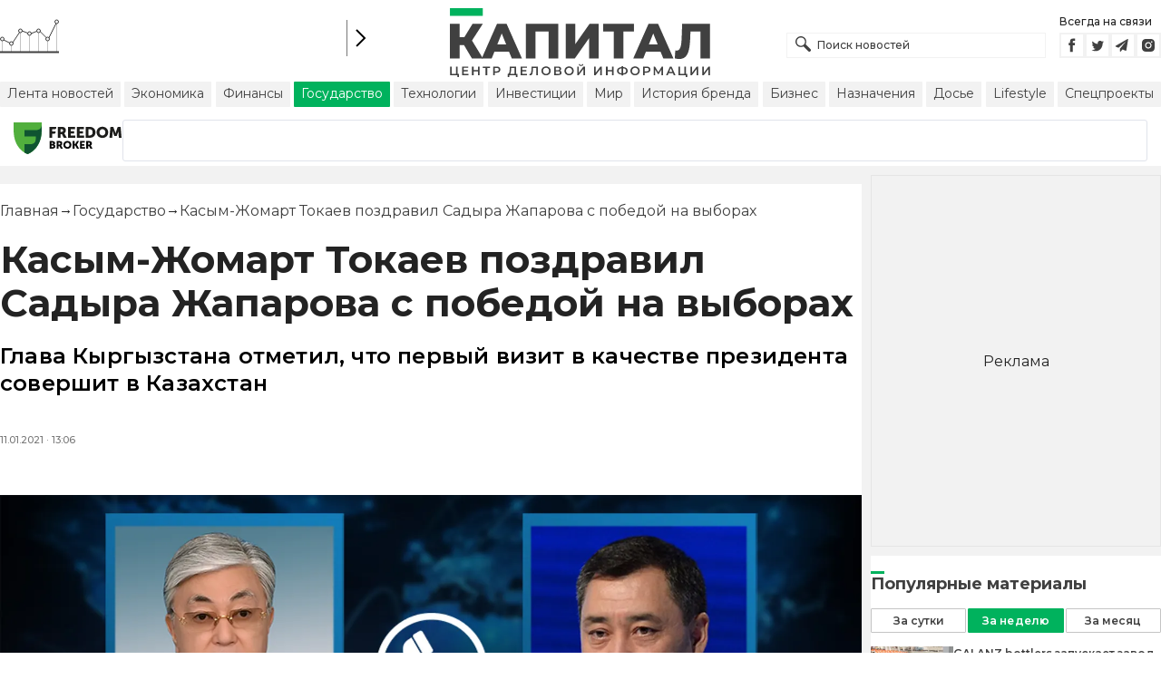

--- FILE ---
content_type: text/html; charset=utf-8
request_url: https://kapital.kz/gosudarstvo/92561/kasym-zhomart-tokayev-pozdravil-sadyra-zhaparova-s-pobedoy-na-vyborakh.html
body_size: 45365
content:
<!DOCTYPE html><html lang="ru"><head><meta name="viewport" content="width=device-width"/><meta charSet="utf-8"/><link rel="shortcut icon" href="/favicon.ico"/><link rel="apple-touch-icon" sizes="180x180" href="/apple-touch-icon.png"/><link rel="icon" type="image/png" sizes="32x32" href="/favicon-32x32.png"/><link rel="icon" type="image/png" sizes="16x16" href="/favicon-16x16.png"/><link rel="manifest" href="/site.webmanifest"/><link rel="mask-icon" href="/safari-pinned-tab.svg" color="#5bbad5"/><meta name="msapplication-TileColor" content="#da532c"/><meta name="theme-color" content="#ffffff"/><meta name="google-signin-client_id" content="154855332440-t21v894fsdpqcufugkfv4dkpuj7b8s3k.apps.googleusercontent.com"/><meta name="apple-itunes-app" content="app-id=971573005"/><meta name="og:site_name" content="Деловой портал Капитал.кз"/><meta name="og:image:width" content="1200"/><meta name="og:image:height" content="627"/><script type="application/ld+json" id="localCompanySchemaJsonLd">{
      "@context": "https://schema.org",
      "@type": "Organization",
      "name": "Центр деловой информации «Капитал»",
      "url": "https://kapital.kz",
      "logo": "/images/logo.svg",
      "image": "/images/logo.svg",
      "telephone": "+7 727 224-91-51",
      "email": "info@kapital.kz",
      "address": {
        "@type": "PostalAddress",
        "addressLocality": "Алматы, Республика Казахстан",
        "postalCode": "050057",
        "streetAddress": "ул. Мынбаева, 53/116"
      },
      "sameAs":[
        "https://www.facebook.com/kapital.kz/",
        "https://twitter.com/Kapitalkz",
        "https://t.me/kapitalkz",
        "https://vk.com/kapitalkz",
        "https://www.instagram.com/kapital.kz/"
      ]
    }</script><script type="application/ld+json" id="searchBoxSchemaJsonLd">{
      "@context": "https://schema.org",
      "@type": "WebSite",
      "url": "https://kapital.kz",
      "name": "Капитал",
      "potentialAction": [{
          "@type": "SearchAction",
          "target": "https://kapital.kz/search?s={search_term_string}",
          "query-input": "required name=search_term_string"
      }]
    }</script><link rel="alternate" href="https://kapital.kz/feed" type="application/rss+xml" title="Kapital.kz feed"/><script type="application/ld+json" id="article-schema">{"@context":"http://schema.org","@type":"NewsArticle","mainEntityOfPage":{"@type":"WebPage","@id":"https://kapital.kz/gosudarstvo/92561/kasym-zhomart-tokayev-pozdravil-sadyra-zhaparova-s-pobedoy-na-vyborakh.html"},"headline":"Касым-Жомарт Токаев поздравил Садыра Жапарова с победой на выборах","description":"Глава Кыргызстана отметил, что первый визит в качестве президента совершит в Казахстан","publishingPrinciples":"https://kapital.kz/agreement.html","image":[{"@context":"https://schema.org","@type":"ImageObject","url":"https://img2.kapital.kz/QyG7bmAXnzc/el:true/rs:fill:1200:627/dpr:1/f:webp/czM6Ly9rYXBpdGFsLXN0YXRpYy9pbWcvNC9hLzIvNC84L2RlNGNjYWM4Mjk0N2RkNTQxZmU3ZjUzZmIyZC5qcGc","width":1200,"height":627},{"@context":"https://schema.org","@type":"ImageObject","url":"https://img2.kapital.kz/KsKxVjenr5w/el:true/rs:fill:1600:900/dpr:1/f:webp/czM6Ly9rYXBpdGFsLXN0YXRpYy9pbWcvNC9hLzIvNC84L2RlNGNjYWM4Mjk0N2RkNTQxZmU3ZjUzZmIyZC5qcGc","width":1600,"height":900},{"@context":"https://schema.org","@type":"ImageObject","url":"https://img2.kapital.kz/yvqFs5RrXp0/el:true/rs:fill:1800:1800/dpr:1/f:webp/czM6Ly9rYXBpdGFsLXN0YXRpYy9pbWcvNC9hLzIvNC84L2RlNGNjYWM4Mjk0N2RkNTQxZmU3ZjUzZmIyZC5qcGc","width":1800,"height":1800}],"datePublished":"2021-01-11T13:06:40+05:00","dateModified":"2021-01-11T13:06:40+05:00","author":{"@type":"Person","name":"Капитал.кз","url":"https://kapital.kz/author/1769"},"keywords":"Касым-Жомарт Токаев , президент Кыргызстана, Садыр Жапаров","articleSection":"Государство","articleBody":"Глава Кыргызстана отметил, что первый визит в качестве президента совершит в Казахстан","about":[{"@type":"Thing","name":"Касым-Жомарт Токаев ","sameAs":"https://kapital.kz/info/kasym-zhomart-tokayev-3"},{"@type":"Thing","name":"президент Кыргызстана","sameAs":"https://kapital.kz/info/prezident-kyrgyzstana"},{"@type":"Thing","name":"Садыр Жапаров","sameAs":"https://kapital.kz/info/sadyr-zhaparov"}],"publisher":{"@type":"NewsMediaOrganization","name":"Центр деловой информации «Капитал»","url":"https://kapital.kz","email":"info@kapital.kz","publishingPrinciples":"https://kapital.kz/agreement.html","foundingDate":"2007","address":{"@type":"PostalAddress","streetAddress":"Мынбаева, 53/116","addressLocality":"Алматы, Республика Казахстан","postalCode":"050057","addressCountry":"KZ"},"contactPoint":{"@type":"ContactPoint","telephone":"+7 727 224-91-51","contactType":"customer support","areaServed":"KZ","availableLanguage":["ru","kk","en"]},"logo":{"@type":"ImageObject","url":"https://kapital.kz/images/logo.svg","width":287,"height":76}}}</script><meta property="og:image" content="https://img2.kapital.kz/QyG7bmAXnzc/el:true/rs:fill:1200:627/dpr:1/f:webp/czM6Ly9rYXBpdGFsLXN0YXRpYy9pbWcvNC9hLzIvNC84L2RlNGNjYWM4Mjk0N2RkNTQxZmU3ZjUzZmIyZC5qcGc"/><meta property="og:image:url" content="https://img2.kapital.kz/QyG7bmAXnzc/el:true/rs:fill:1200:627/dpr:1/f:webp/czM6Ly9rYXBpdGFsLXN0YXRpYy9pbWcvNC9hLzIvNC84L2RlNGNjYWM4Mjk0N2RkNTQxZmU3ZjUzZmIyZC5qcGc"/><title>Касым-Жомарт Токаев поздравил Садыра Жапарова с победой на выборах - новости Kapital.kz</title><meta name="description" content="Касым-Жомарт Токаев поздравил Садыра Жапарова с победой на выборах Глава Кыргызстана отметил, что первый визит в качестве президента совершит в Казахстан ➦ Читайте последние новости на деловом портале Kapital.kz"/><meta property="og:type" content="website"/><meta property="og:title" content="Касым-Жомарт Токаев поздравил Садыра Жапарова с победой на выборах - новости Kapital.kz"/><meta property="og:description" content="Касым-Жомарт Токаев поздравил Садыра Жапарова с победой на выборах Глава Кыргызстана отметил, что первый визит в качестве президента совершит в Казахстан ➦ Читайте последние новости на деловом портале Kapital.kz"/><meta property="og:url" content="https://kapital.kz/gosudarstvo/92561/kasym-zhomart-tokayev-pozdravil-sadyra-zhaparova-s-pobedoy-na-vyborakh.html"/><meta property="og:image" content="https://img2.kapital.kz/QyG7bmAXnzc/el:true/rs:fill:1200:627/dpr:1/f:webp/czM6Ly9rYXBpdGFsLXN0YXRpYy9pbWcvNC9hLzIvNC84L2RlNGNjYWM4Mjk0N2RkNTQxZmU3ZjUzZmIyZC5qcGc"/><meta property="twitter:image" content="https://img2.kapital.kz/QyG7bmAXnzc/el:true/rs:fill:1200:627/dpr:1/f:webp/czM6Ly9rYXBpdGFsLXN0YXRpYy9pbWcvNC9hLzIvNC84L2RlNGNjYWM4Mjk0N2RkNTQxZmU3ZjUzZmIyZC5qcGc"/><meta property="og:image:alt" content=""/><meta property="twitter:card" content="summary_large_image"/><meta property="twitter:title" content="Касым-Жомарт Токаев поздравил Садыра Жапарова с победой на выборах - новости Kapital.kz"/><meta property="twitter:description" content="Касым-Жомарт Токаев поздравил Садыра Жапарова с победой на выборах Глава Кыргызстана отметил, что первый визит в качестве президента совершит в Казахстан ➦ Читайте последние новости на деловом портале Kapital.kz"/><link href="https://kapital.kz/amp/gosudarstvo/92561/kasym-zhomart-tokayev-pozdravil-sadyra-zhaparova-s-pobedoy-na-vyborakh.html" rel="amphtml"/><link href="https://kapital.kz/gosudarstvo/92561/kasym-zhomart-tokayev-pozdravil-sadyra-zhaparova-s-pobedoy-na-vyborakh.html" rel="canonical"/><link rel="preload" as="image" imageSrcSet="
              https://img2.kapital.kz/zuLM1ERvPDM/el:true/rs:fit:320/dpr:1/f:webp/czM6Ly9rYXBpdGFsLXN0YXRpYy9pbWcvNC9hLzIvNC84L2RlNGNjYWM4Mjk0N2RkNTQxZmU3ZjUzZmIyZC5qcGc 320w,
              https://img2.kapital.kz/O_CVCa63jns/el:true/rs:fit:576/dpr:1/f:webp/czM6Ly9rYXBpdGFsLXN0YXRpYy9pbWcvNC9hLzIvNC84L2RlNGNjYWM4Mjk0N2RkNTQxZmU3ZjUzZmIyZC5qcGc 576w,
              https://img2.kapital.kz/9GuAtUY4Bbc/el:true/rs:fit:767/dpr:1/f:webp/czM6Ly9rYXBpdGFsLXN0YXRpYy9pbWcvNC9hLzIvNC84L2RlNGNjYWM4Mjk0N2RkNTQxZmU3ZjUzZmIyZC5qcGc 767w,
              https://img2.kapital.kz/hojUva2Koz8/el:true/rs:fit:992/dpr:1/f:webp/czM6Ly9rYXBpdGFsLXN0YXRpYy9pbWcvNC9hLzIvNC84L2RlNGNjYWM4Mjk0N2RkNTQxZmU3ZjUzZmIyZC5qcGc 992w,
              https://img2.kapital.kz/CnYHLFHwyVo/el:true/rs:fit:1200/dpr:1/f:webp/czM6Ly9rYXBpdGFsLXN0YXRpYy9pbWcvNC9hLzIvNC84L2RlNGNjYWM4Mjk0N2RkNTQxZmU3ZjUzZmIyZC5qcGc 1200w,
              https://img2.kapital.kz/IAv7HDrhA38/el:true/rs:fit:1600/dpr:1/f:webp/czM6Ly9rYXBpdGFsLXN0YXRpYy9pbWcvNC9hLzIvNC84L2RlNGNjYWM4Mjk0N2RkNTQxZmU3ZjUzZmIyZC5qcGc 1600w,
              https://img2.kapital.kz/vKiVpphdfes/el:true/rs:fit:1800/dpr:1/f:webp/czM6Ly9rYXBpdGFsLXN0YXRpYy9pbWcvNC9hLzIvNC84L2RlNGNjYWM4Mjk0N2RkNTQxZmU3ZjUzZmIyZC5qcGc 1800w,
            "/><script type="application/ld+json" id="breadcrumbs-schema">{
      "@context": "https://schema.org",
      "@type": "BreadcrumbList",
      "itemListElement":
        [
          {
            "@type": "ListItem",
            "position": 1,
            "item": {
              "@id": "https://kapital.kz",
              "name": "Главная"
            }
          },
          {
              "@type": "ListItem",
              "position": 2,
              "item": {
                "@id": "https://kapital.kz/gosudarstvo",
                "name": "Государство"
              }
            },{
              "@type": "ListItem",
              "position": 3,
              "item": {
                "@id": "https://kapital.kz/gosudarstvo/92561/kasym-zhomart-tokayev-pozdravil-sadyra-zhaparova-s-pobedoy-na-vyborakh.html",
                "name": "Касым-Жомарт Токаев поздравил Садыра Жапарова с победой на выборах"
              }
            }
        ]
     }</script><meta name="next-head-count" content="37"/><meta name="yandex-verification" content="a32544d6bd259545"/><meta name="google-site-verification" content="SzfolqUjsObYa_RX6opd7acI7QIKV4UxmPco_injOTU"/><script type="application/ld+json">[{"@context":"http://schema.org","@type":"Organization","address":{"@type":"PostalAddress","addressLocality":"г. Алматы","streetAddress":"ул. Мынбаева, 53/116"},"name":"Новости Казахстана на сегодня — Kapital.kz","description":"➲ Актуальные казахстанские и мировые новости на деловом портале Kapital.kz. Все самые главные новости Казахстана и мира в сфере экономики, финансов, бизнеса.","url":"https://kapital.kz","telephone":["+7 727 224 91 51"],"email":"info@kapital.kz","logo":"https://kapital.kz/images/logo.svg"},{"@type":"NewsMediaOrganization","name":"Центр деловой информации «Капитал»","url":"https://kapital.kz","email":"info@kapital.kz","publishingPrinciples":"https://kapital.kz/agreement.html","foundingDate":"2007","address":{"@type":"PostalAddress","streetAddress":"Мынбаева, 53/116","addressLocality":"Алматы, Республика Казахстан","postalCode":"050057","addressCountry":"KZ"},"contactPoint":{"@type":"ContactPoint","telephone":"+7 727 224-91-51","contactType":"customer support","areaServed":"KZ","availableLanguage":["ru"],"email":"info@kapital.kz"},"logo":{"@type":"ImageObject","url":"https://kapital.kz/images/logo.svg","width":287,"height":76,"caption":"Логотип Kapital.kz"},"sameAs":["https://t.me/kapitalkz"]}]</script><link rel="preload" href="/_next/static/media/48e2044251ef3125-s.p.woff2" as="font" type="font/woff2" crossorigin="anonymous" data-next-font="size-adjust"/><link rel="preload" href="/_next/static/media/904be59b21bd51cb-s.p.woff2" as="font" type="font/woff2" crossorigin="anonymous" data-next-font="size-adjust"/><link rel="preload" href="/_next/static/css/a914f2ee93f0f5fd.css" as="style"/><link rel="stylesheet" href="/_next/static/css/a914f2ee93f0f5fd.css" data-n-g=""/><link rel="preload" href="/_next/static/css/f1322f8fc7d84661.css" as="style"/><link rel="stylesheet" href="/_next/static/css/f1322f8fc7d84661.css" data-n-p=""/><noscript data-n-css=""></noscript><script defer="" nomodule="" src="/_next/static/chunks/polyfills-42372ed130431b0a.js"></script><script defer="" src="/_next/static/chunks/2054.b509c75ae0cda231.js"></script><script defer="" src="/_next/static/chunks/473.9fa5becf2d601183.js"></script><script defer="" src="/_next/static/chunks/9703.2f72b51cb9bd6d4b.js"></script><script defer="" src="/_next/static/chunks/7580-5ce23ff21bb621f9.js"></script><script defer="" src="/_next/static/chunks/3238-f9da00e99beab78d.js"></script><script defer="" src="/_next/static/chunks/1665-08c2b6edb159e5b0.js"></script><script defer="" src="/_next/static/chunks/4376.f9412c57905eb4a6.js"></script><script src="/_next/static/chunks/webpack-ca7067ca89e92e32.js" defer=""></script><script src="/_next/static/chunks/framework-227d90985d86b9a0.js" defer=""></script><script src="/_next/static/chunks/main-b2b8cf381221b2dc.js" defer=""></script><script src="/_next/static/chunks/pages/_app-78901877dddbe994.js" defer=""></script><script src="/_next/static/chunks/5675-3bcc07ec97d98e09.js" defer=""></script><script src="/_next/static/chunks/1664-9e04f1d02aef8e16.js" defer=""></script><script src="/_next/static/chunks/5547-6fb369821d8ba8f0.js" defer=""></script><script src="/_next/static/chunks/8240-0e19b8652e864e7f.js" defer=""></script><script src="/_next/static/chunks/3858-063d94caa9953eca.js" defer=""></script><script src="/_next/static/chunks/1117-aab5409afe813d5d.js" defer=""></script><script src="/_next/static/chunks/pages/%5Bcategory%5D/%5Barticle_id%5D/%5Bslug%5D-ab4eca470f353914.js" defer=""></script><script src="/_next/static/XqAI_yv2rxoEksuU5TsXa/_buildManifest.js" defer=""></script><script src="/_next/static/XqAI_yv2rxoEksuU5TsXa/_ssgManifest.js" defer=""></script><style data-fela-rehydration="289" data-fela-type="STATIC">* {box-sizing: border-box;margin: 0;padding: 0;}body,html {font-size: 100%;color: #232323;scroll-behavior: smooth;font-family: "Montserrat", -apple-system, BlinkMacSystemFont, "Segoe UI", Roboto, Helvetica, Arial, sans-serif,"Apple Color Emoji", "Segoe UI Emoji", "Segoe UI Symbol";-webkit-font-smoothing: antialiased;}.rdp-root {--rdp-accent-color: #00b25d;--rdp-day_button-width: 36px;--rdp-day_button-height: 36px;--rdp-day-width: 36px;--rdp-day-height: 36px;}.rdp-selected {font-size: larger;}h1,h2,h3,h4,h5,h6 {font-weight: 700;line-height: 1.3;}a {font-weight: 400;transition: all 0.2s ease-in-out;text-decoration: none;color: #00b25d;cursor: pointer;}a:link, a:visited {text-decoration: none;}ul, ol {list-style-type: none;}.amp-img {max-width: 100%;height: auto;}.rhap_time {color: #818181;font-size: 11px;margin-inline: 12px;font-weight: 500;}.rhap_main-controls-button {width: 20px;height: 20px;}@media (max-width: 768px) {.rhap_main-controls-button {width: 30px;height: 30px;}}.rhap_progress-container {margin-inline: 0;}table.table {width: 100%;max-width: 100%;display: block;overflow-x: scroll;overflow-y: hidden;background-color: transparent;border-collapse: collapse;border: none !important;td, th {padding: .75rem;vertical-align: top;border: 1px solid #dee2e6;p {margin: 0;font-size: 13px;line-height: 18px;}}}</style><style data-fela-rehydration="289" data-fela-type="KEYFRAME">@-webkit-keyframes k1{0%{-webkit-background-color:#00b25d;background-color:#00b25d;box-shadow:32px 0 #00b25d, -32px 0 #fff1}50%{-webkit-background-color:#fff1;background-color:#fff1;box-shadow:32px 0 #00b25d, -32px 0 #00b25d}100%{-webkit-background-color:#00b25d;background-color:#00b25d;box-shadow:32px 0 #fff1, -32px 0 #00b25d}}@-moz-keyframes k1{0%{-webkit-background-color:#00b25d;background-color:#00b25d;box-shadow:32px 0 #00b25d, -32px 0 #fff1}50%{-webkit-background-color:#fff1;background-color:#fff1;box-shadow:32px 0 #00b25d, -32px 0 #00b25d}100%{-webkit-background-color:#00b25d;background-color:#00b25d;box-shadow:32px 0 #fff1, -32px 0 #00b25d}}@keyframes k1{0%{-webkit-background-color:#00b25d;background-color:#00b25d;box-shadow:32px 0 #00b25d, -32px 0 #fff1}50%{-webkit-background-color:#fff1;background-color:#fff1;box-shadow:32px 0 #00b25d, -32px 0 #00b25d}100%{-webkit-background-color:#00b25d;background-color:#00b25d;box-shadow:32px 0 #fff1, -32px 0 #00b25d}}</style><style data-fela-rehydration="289" data-fela-type="RULE">.a{-webkit-background-color:#f2f2f2;background-color:#f2f2f2}.b{max-width:unset}.c{margin-inline:auto}.d{min-height:100vh}.e{display:-webkit-box;display:-webkit-flex;display:-ms-flexbox;display:flex}.f{flex-direction:column}.g{min-width:290px}.h{max-width:1330px}.i{padding-inline:0}.j{padding-top:5px}.k{-webkit-flex:1;-ms-flex:1;flex:1}.l{width:100%}.m{z-index:1}.p{display:-ms-grid;display:grid}.q{grid-template-columns:1fr}.r{-webkit-align-items:flex-start;-ms-flex-item-align-items:start;align-items:flex-start}.s{column-gap:10px}.t{position:relative}.w{-webkit-background-color:#fff;background-color:#fff}.x{padding:9px 0}.y{z-index:2}.z{padding-inline:20px}.ac{grid-template-columns:repeat(3, 1fr)}.ae{column-gap:20px}.af{-webkit-align-items:center;-ms-flex-item-align-items:center;-ms-grid-row-align-items:center;align-items:center}.ag{-ms-grid-area:1/2/4;-ms-grid-area-span:0/2/4;grid-area:1/1/2/4}.ai{justify-self:center}.aj{-ms-grid-area:2/3/3;-ms-grid-area-span:0/3/3;grid-area:2/2/3/3}.ak{height:100%}.al{min-height:40px}.am{min-width:150px}.ap> a{display:block}.aq> a{position:relative}.ar> a{width:inherit}.as> a{height:inherit}.at{justify-content:space-between}.au{-webkit-align-items:flex-end;-ms-flex-item-align-items:end;align-items:flex-end}.av{margin-bottom:0}.aw{display:none}.az{margin-right:15px}.bb{font-size:12px}.bc{margin-bottom:5px}.bd{font-weight:500}.be{gap:3px}.bf> a{width:28px}.bg> a{height:28px}.bh{display:block}.bk{justify-content:flex-start}.bl{padding-bottom:10px}.bm{grid-template-columns:repeat(5,1fr)}.bn{gap:5px}.bs{justify-content:center}.bt{border-left:1px solid #777}.bu{width:40px}.bv{height:40px}.bw{height:inherit}.bx::after{position:absolute}.by::after{content:" "}.bz::after{background:url("/images/icons/search.svg") no-repeat}.ca::after{top:50%}.cb::after{-webkit-transform:translateY(-50%);-moz-transform:translateY(-50%);-ms-transform:translateY(-50%);transform:translateY(-50%)}.cc::after{left:10px}.cd::after{width:20px}.ce::after{height:20px}.cf{border:1px solid #f2f2f2}.cg{padding:6px 33px}.ch{font-family:inherit}.ci{line-height:1.17}.cj{text-align:unset}.cm::placeholder{color:#404040}.cn::placeholder{text-align:unset}.co{-ms-grid-area:2/3/4;-ms-grid-area-span:-1/3/4;grid-area:2/1/3/4}.cq{white-space:nowrap}.cr{overflow-x:auto}.cs{scrollbar-color:auto}.ct{border-radius:1px}.cu{padding:4px 8px 6px}.cv{font-size:14px}.cw{-webkit-transition:.3s;transition:.3s}.cx{text-decoration:none}.cy{color:#404040}.cz> a{color:inherit}.db[aria-current=page]{-webkit-background-color:#00b25d;background-color:#00b25d}.dc[aria-current=page]{color:#fff}.dd[aria-current=page]:hover{color:#fff}.de{justify-self:flex-end}.df{cursor:pointer}.dh{position:absolute}.di{top:20px}.dj{right:0}.dk> a{color:#404040}.dl> a:hover{color:#00b25d}.dm{color:#fff}.dn{letter-spacing:0.01em}.do{padding:5px 15px}.dp{-webkit-flex-shrink:0;-ms-flex-shrink:0;flex-shrink:0}.dq{margin-inline:5px 20px}.dr a{display:block}.ds{border:1px solid #e0e3eb}.dt{border-radius:3px}.du{-webkit-flex:1 1 0;-ms-flex:1 1 0;flex:1 1 0}.dv{min-height:45.6px}.dw{height:110px}.dy{top:50%}.dz{left:50%}.ea{-webkit-transform:translateX(-50%) translateY(-50%);-moz-transform:translateX(-50%) translateY(-50%);-ms-transform:translateX(-50%) translateY(-50%);transform:translateX(-50%) translateY(-50%)}.ed{grid-column:1 / 3}.ef{margin:10px 0}.eg{padding-bottom:20px}.eh{overflow:hidden}.ei article{width:100%}.ej{gap:10px}.ek{margin-inline:20px}.en{font-size:11px}.eo{line-height:14px}.ep{color:#777}.eq{padding:11px 0}.er h3{font-size:1.17em}.es h3{margin:1em 0}.et ul{margin:16px 0}.eu ul{list-style:initial}.ev ul{padding-left:40px}.ew a{font-weight:600}.ex a{line-height:24px}.ey{flex-wrap:wrap}.ez{gap:4px}.fa{margin:11px 0 20px}.fb{padding:5px 0}.fc{gap:16px}.fd h4{font-size:17px}.fe h4{line-height:24px}.fi{gap:20px}.fj> a:active{opacity:0.6}.fn{display:inline}.fo{font-size:16px}.fp{font-weight:400}.fq:last-child{margin:0}.fr:last-child:after{display:none}.fs::after{content:'→'}.ft::after{display:inline-block}.fu::after{font-size:15px}.fv::after{color:#232323}.fw::after{margin-inline:7px}.fx:first-letter{text-transform:capitalize}.fy{color:inherit}.fz{list-style-type:none}.ga{padding-top:20px}.gb{margin-bottom:20px}.gc{font-size:24px}.gd{line-height:30px}.ge{font-weight:bold}.gm{color:#000}.gn{font-size:20px}.go{line-height:26px}.gp{letter-spacing:0.2px}.gq{font-weight:600}.gu{justify-content:start}.gv{font-size:13px}.gw{line-height:1}.gx img{object-fit:contain}.gy figcaption{display:block}.gz figcaption{margin:10px 0 0 20px}.ha figcaption{font-size:16px}.hb figcaption{line-height:24px}.hc figcaption{color:#777}.he{min-height:45px}.hf .st-btn{min-width:unset !important}.hg .st-btn> span{min-width:unset !important}.hh .st-btn> img{top:9px !important}.hi{text-align:left}.hj{line-height:24px}.hk{margin-top:20px}.hl h3{font-size:calc(20px + 8 * (100vw / 1360))}.hm{max-width:560px}.hn{padding:15px 0}.ho{margin:20px auto}.hp{border-top:1px solid rgba(0,0,0,.15)}.hq{border-bottom:1px solid rgba(0,0,0,.15)}.ht{font-size:10px}.hu{margin-bottom:3px}.hv{min-height:17px}.hw a{color:#00b25d}.hx a{margin-right:10px}.hy a{font-size:11px}.hz time{color:#777}.ia{display:inline-block}.ib{font-size:18px}.ic{line-height:20px}.id{font-weight:700}.ie{-webkit-background-color:#F2F2F2;background-color:#F2F2F2}.if{padding:4px}.ig{line-height:15px}.ih{-webkit-transition:all .3s ease;transition:all .3s ease}.im{margin-top:10px}.in{margin-bottom:15px}.io::first-letter{border-top:3px solid #00b25d}.ip{grid-template-columns:repeat(3,1fr)}.iq{column-gap:2px}.ir{padding-bottom:5px}.is{-webkit-background-color:transparent;background-color:transparent}.it{border:1px solid #c4c4c4}.iu{padding:5px 10px}.iv{letter-spacing:.02px}.iy:disabled{-webkit-background-color:#c4c4c4;background-color:#c4c4c4}.iz:disabled{border:1px solid #c4c4c4}.ja{-webkit-background-color:#00b25d;background-color:#00b25d}.jb{border:1px solid #00b25d}.jc{padding-top:10px}.jd{padding-bottom:15px}.je{row-gap:10px}.jf{border-bottom:1px solid #e3e3e3}.jg{-webkit-flex:1 0 0;-ms-flex:1 0 0;flex:1 0 0}.jh{max-width:91px}.jj{line-height:16px}.jk{-webkit-align-items:baseline;-ms-flex-item-align-items:baseline;align-items:baseline}.jl{color:#00B25D}.jm{-webkit-background-color:#D9FFED;background-color:#D9FFED}.jn{padding:3px}.jo{padding:20px}.jp{margin-bottom:10px}.jq{min-width:40px}.jr{align-self:flex-start}.js{margin-top:5px}.jt{border-left:1px solid #ddd}.ju{margin-inline:10px}.jv::after{background:transparent}.jw{text-align:center}.jx::placeholder{text-align:center}.jy{height:100px}.jz{width:16px}.ka{height:16px}.kb{border-radius:50%}.kc{box-shadow:32px 0 #fff, -32px 0 #fff}.kd{-webkit-animation:k1 0.5s ease-out infinite alternate;animation:k1 0.5s ease-out infinite alternate}.da:hover{color:#00b25d}.ck:focus{border-color:#00b25d}.cl:focus{outline:0}.fk:active{opacity:0.6}.iw:active{-webkit-transform:scale(0.95);-moz-transform:scale(0.95);-ms-transform:scale(0.95);transform:scale(0.95)}.ix:active{-webkit-transition: 0.1s;transition: 0.1s}</style><style media="(min-width: 576px)" data-fela-rehydration="289" data-fela-type="RULE">.n{padding-top:10px}.o{padding-inline:15px}.dx{display:none}.el{margin-inline:40px}.ff{flex-direction:row}.fg{justify-content:space-between}.fh{-webkit-align-items:center;-ms-flex-item-align-items:center;-ms-grid-row-align-items:center;align-items:center}</style><style media="(min-width: 767px)" data-fela-rehydration="289" data-fela-type="RULE">.u{grid-template-columns:1fr}.ab{padding-inline:15px}.ah{-ms-grid-area:1/2/2;-ms-grid-area-span:0/2/2;grid-area:1/1/2/2}.an{min-height:76px}.ao{-ms-grid-area:1/2/3;-ms-grid-area-span:1/2/3;grid-area:1/2/2/3}.ax{display:-webkit-box;display:-webkit-flex;display:-ms-flexbox;display:flex}.bi{display:none}.bj{-ms-grid-area:2/3/2;-ms-grid-area-span:-1/3/2;grid-area:2/1/3/2}.bo{padding-inline:20px}.bp{gap:10px}.bq{grid-template-columns:repeat(3,1fr)}.cp{display:block}.dg{-ms-grid-area:2/3/4;-ms-grid-area-span:1/3/4;grid-area:2/3/3/4}.em{gap:40px}.fl{flex-direction:row}.fm{gap:5px}.gf{font-size:30px}.gg{line-height:36px}.gh{padding-bottom:20px}.gr{font-size:24px}.gs{line-height:30px}.gt{padding-bottom:42px}.hd figcaption{margin-inline:40px}.hr{max-width:200px}.hs{margin-right:20px}.ii{white-space:nowrap}</style><style media="(min-width: 992px)" data-fela-rehydration="289" data-fela-type="RULE">.v{grid-template-columns:1fr}.ay{margin-bottom:15px}.ba{display:block}.br{grid-template-columns:repeat(5,1fr)}.ec{grid-template-columns:minmax(300px, 1fr) 320px}.ee{grid-column:1 / 2}.gi{font-size:36px}.gj{line-height:40px}</style><style media="(max-width: 992px)" data-fela-rehydration="289" data-fela-type="RULE">.eb aside{display:none}</style><style media="(min-width: 1200px)" data-fela-rehydration="289" data-fela-type="RULE">.gk{font-size:42px}.gl{line-height:48px}.ij{display:-webkit-box;display:-webkit-flex;display:-ms-flexbox;display:flex}.ik{min-height:410px}.il{border:1px solid #e5e5e5}</style><style media="(max-width: 576px)" data-fela-rehydration="289" data-fela-type="RULE">.ji{max-width:140px}</style></head><body><div id="__next"><main class="__className_cc8b65"><div class="a b c d e f"><header class="w x t l y" data-next-page-hide="true"><div class="h g c z ab"><div class="l p ac ae af"><div class="ag ah"><div class="e af bk bl"><div class="aw ba"><svg width="65" height="38" fill="none" xmlns="http://www.w3.org/2000/svg"><path d="M3 22.5l10 5 10-15 10 4 10-4 10 10 10-20" stroke="#404040"></path><path stroke="#C4C4C4" d="M2.5 36.5v-15m10 15v-9m10 9v-23m10 23v-20m10 20v-24m10 24v-15m10 15v-34"></path><circle cx="2.5" cy="22" r="2" fill="#F5F5F5" stroke="#404040"></circle><circle cx="12.5" cy="27" r="2" fill="#F5F5F5" stroke="#404040"></circle><circle cx="22.5" cy="13" r="2" fill="#F5F5F5" stroke="#404040"></circle><circle cx="32.5" cy="16" r="2" fill="#F5F5F5" stroke="#404040"></circle><circle cx="42.5" cy="13" r="2" fill="#F5F5F5" stroke="#404040"></circle><circle cx="52.5" cy="22" r="2" fill="#F5F5F5" stroke="#404040"></circle><circle cx="62.5" cy="3" r="2" fill="#F5F5F5" stroke="#404040"></circle><path fill="#404040" d="M0 35.5h65v2H0z"></path></svg></div><div class="p bm i bn l bo bp bq br"></div><a class="e af bs bt bu bv" href="https://finance.kapital.kz"><img alt="go to finance.kapital.kz" loading="lazy" width="12" height="20" decoding="async" data-nimg="1" style="color:transparent" src="/images/icons/currency-arrow.svg"/></a></div></div><div class="ai aj l ak al am an ao ap aq ar as"><a href="/"><img alt="Цифровые Новости Казахстана" title="Цифровые Новости Казахстана " loading="lazy" decoding="async" data-nimg="fill" style="position:absolute;height:100%;width:100%;left:0;top:0;right:0;bottom:0;object-fit:contain;color:transparent" src="/images/logo.svg"/></a></div><div class="at au av aw ax ay"><form id="search-form" class="az l" method="GET" action="/amp/search" target="_top"><div class="t l bw bx by bz ca cb cc cd ce"><input type="text" placeholder="Поиск новостей" name="s" class="l cf bb bd cg bw ch ci cj ck cl cm cn" value=""/></div></form><div class="aw ba"><p class="bb bc bd">Всегда на связи</p><div class="e be bf bg"><a href="https://facebook.com/kapital.kz/"><svg width="28" height="28" viewBox="0 0 28 28" fill="none" xmlns="http://www.w3.org/2000/svg"><path d="M1 27V1H27V27H1Z" stroke="#F2F2F2" stroke-width="2"></path><path fill-rule="evenodd" clip-rule="evenodd" d="M14.8357 21.1957H11.7319V13.8766H10.1809V11.3547H11.7319V9.84065C11.7319 7.78339 12.6072 6.55939 15.0956 6.55939H17.1667V9.08223H15.8722C14.9035 9.08223 14.8395 9.43465 14.8395 10.0924L14.8352 11.3547H17.1809L16.9064 13.8766H14.8352V21.1957H14.8357Z" fill="#404040"></path></svg></a><a href="https://twitter.com/Kapitalkz"><svg width="28" height="28" viewBox="0 0 28 28" fill="none" xmlns="http://www.w3.org/2000/svg"><path d="M1 1H27V27H1V1Z" stroke="#F2F2F2" stroke-width="2"></path><path fill-rule="evenodd" clip-rule="evenodd" d="M19.4254 10.72C19.9917 10.3626 20.4262 9.7959 20.6302 9.12084C20.0999 9.45258 19.514 9.69249 18.8888 9.82238C18.39 9.25983 17.677 8.90906 16.8879 8.90906C15.374 8.90906 14.1472 10.2038 14.1472 11.8004C14.1472 12.0271 14.1699 12.248 14.217 12.4589C11.9391 12.3381 9.91934 11.1882 8.56627 9.43769C8.33017 9.86622 8.19526 10.3626 8.19526 10.8921C8.19526 11.8947 8.67922 12.7799 9.41498 13.2994C8.96553 13.2846 8.54274 13.153 8.17251 12.9379V12.9735C8.17251 14.3749 9.11691 15.5439 10.3727 15.8086C10.1421 15.8764 9.90052 15.9103 9.64951 15.9103C9.47303 15.9103 9.30046 15.893 9.13417 15.8591C9.48244 17.0073 10.4951 17.8445 11.6952 17.8669C10.7563 18.6429 9.57421 19.1045 8.29017 19.1045C8.06897 19.1045 7.85012 19.0921 7.63599 19.0648C8.84944 19.8846 10.2904 20.3636 11.8387 20.3636C16.8824 20.3636 19.6387 15.9575 19.6387 12.1363C19.6387 12.0105 19.6371 11.8856 19.6317 11.7624C20.1674 11.3545 20.6333 10.8449 20.9996 10.265C20.5078 10.495 19.9791 10.6505 19.4254 10.72Z" fill="#404040"></path></svg></a><a href="https://t.me/kapitalkz"><svg width="28" height="28" viewBox="0 0 28 28" fill="none" xmlns="http://www.w3.org/2000/svg"><path d="M1 27V1H27V27H1Z" stroke="#F2F2F2" stroke-width="2"></path><path fill-rule="evenodd" clip-rule="evenodd" d="M19.7198 7.58611L17.7199 19.5859C17.6938 19.7369 17.6105 19.8541 17.4699 19.9374C17.397 19.9791 17.3162 19.9999 17.2277 19.9999C17.1704 19.9999 17.1079 19.9869 17.0402 19.9609L13.5012 18.5156L11.6106 20.8202C11.5169 20.94 11.3893 20.9999 11.2278 20.9999C11.1601 20.9999 11.1028 20.9895 11.0559 20.9687C10.957 20.9322 10.8776 20.871 10.8177 20.7851C10.7578 20.6991 10.7278 20.6041 10.7278 20.4999V17.7734L17.4777 9.50014L9.12629 16.7266L6.04041 15.461C5.84771 15.388 5.74354 15.2448 5.72792 15.0313C5.7175 14.823 5.80083 14.6693 5.97791 14.5704L18.9777 7.07049C19.0558 7.02362 19.1391 7.00018 19.2277 7.00018C19.3318 7.00018 19.4256 7.02883 19.5089 7.08612C19.6808 7.21112 19.7511 7.37778 19.7198 7.58611Z" fill="#404040"></path></svg></a><a href="https://instagram.com/kapital.kz/"><svg width="28" height="28" viewBox="0 0 28 28" fill="none" xmlns="http://www.w3.org/2000/svg"><path d="M1 27V1H27V27H1Z" stroke="#F2F2F2" stroke-width="2"></path><path fill-rule="evenodd" clip-rule="evenodd" d="M20.6292 9.41224C20.8368 9.96235 20.9471 10.5443 20.9549 11.1322C20.9982 11.8715 20.9984 12.1133 21 13.9848L21 14.0109C21 15.907 20.9899 16.1437 20.9565 16.8903C20.9448 17.4717 20.8352 18.0445 20.6307 18.5878C20.4504 19.0517 20.1753 19.473 19.8228 19.8248C19.4704 20.1767 19.0484 20.4513 18.5837 20.6313C18.0398 20.8351 17.4651 20.9451 16.8843 20.9565C16.1418 21 15.8985 21 14 21C12.1015 21 11.8644 20.9899 11.1157 20.9565C10.5337 20.9374 9.95924 20.8193 9.41704 20.6073C8.95218 20.4277 8.52997 20.1532 8.17737 19.8015C7.82477 19.4497 7.54955 19.0284 7.36928 18.5645C7.16482 18.0204 7.0552 17.4476 7.04354 16.8671C7 16.1251 7 15.8829 7 13.9876C7 12.0923 7.01011 11.8555 7.04354 11.1081C7.05452 10.5284 7.16468 9.95487 7.36928 9.41224C7.54925 8.94815 7.82427 8.52668 8.17675 8.17479C8.52923 7.8229 8.9514 7.54833 9.41626 7.36867C9.95996 7.1649 10.5343 7.05468 11.1149 7.04269C11.8574 7 12.1007 7 13.9992 7C15.8977 7 16.1348 7.00931 16.8827 7.04269C17.4636 7.05459 18.0382 7.16482 18.5822 7.36867C19.047 7.54846 19.4691 7.82307 19.8215 8.17494C20.174 8.52682 20.4491 8.94823 20.6292 9.41224ZM10.4005 13.9837C10.4005 15.966 12.009 17.5718 13.9946 17.5718C14.9478 17.5718 15.8619 17.1938 16.5359 16.5209C17.21 15.848 17.5886 14.9353 17.5886 13.9837C17.5886 13.0321 17.21 12.1194 16.5359 11.4465C15.8619 10.7736 14.9478 10.3956 13.9946 10.3956C12.009 10.3956 10.4005 12.0014 10.4005 13.9837ZM16.8936 10.2629C16.8936 10.7255 17.2675 11.0996 17.7317 11.0996C18.1942 11.0996 18.569 10.7255 18.569 10.2629C18.569 10.1531 18.5473 10.0443 18.5052 9.94286C18.4631 9.84139 18.4014 9.7492 18.3236 9.67154C18.2458 9.59389 18.1535 9.53229 18.0519 9.49026C17.9502 9.44823 17.8413 9.4266 17.7313 9.4266C17.6213 9.4266 17.5124 9.44823 17.4107 9.49026C17.3091 9.53229 17.2167 9.59389 17.139 9.67154C17.0612 9.7492 16.9995 9.84139 16.9574 9.94286C16.9153 10.0443 16.8936 10.1531 16.8936 10.2629ZM16.3292 13.9837C16.3292 15.2709 15.2839 16.3144 13.9945 16.3144C12.7052 16.3144 11.6599 15.2709 11.6599 13.9837C11.6599 12.6965 12.7052 11.6529 13.9945 11.6529C15.2839 11.6529 16.3292 12.6965 16.3292 13.9837Z" fill="#404040"></path></svg></a></div></div></div><div class="bh bi bj"><a aria-label="Поиск" href="/search"><svg width="17" height="17" viewBox="0 0 17 17" fill="none" xmlns="http://www.w3.org/2000/svg"><path fill="#404040" fill-rule="evenodd" clip-rule="evenodd" d="M8.90962 11.1258C6.63541 12.4272 3.68593 12.107 1.74402 10.1651C-0.581341 7.83966 -0.581341 4.06945 1.74402 1.74405C4.06939 -0.58135 7.83955 -0.58135 10.1649 1.74405C12.1067 3.6859 12.427 6.63527 11.1258 8.90948C11.331 8.99253 11.5233 9.11726 11.6898 9.28369L16.5017 14.0957C17.1661 14.7601 17.1661 15.8373 16.5017 16.5017C15.8373 17.1661 14.7601 17.1661 14.0957 16.5017L9.2838 11.6897C9.11739 11.5233 8.99267 11.331 8.90962 11.1258ZM9.16351 9.16364C7.39121 10.936 4.51773 10.936 2.74543 9.16364C0.973123 7.39131 0.973123 4.5178 2.74543 2.74547C4.51773 0.973137 7.39121 0.973137 9.16351 2.74547C10.9358 4.5178 10.9358 7.39131 9.16351 9.16364Z"></path></svg></a></div><div class="co j aw cp"><ul class="e af cq at cr bn cs"><li><a class="a ct cu cv bh cw cx cy cz da db dc dd" href="/news">Лента новостей</a></li><li><a class="a ct cu cv bh cw cx cy cz da db dc dd" href="/economic">Экономика</a></li><li><a class="a ct cu cv bh cw cx cy cz da db dc dd" href="/finance">Финансы</a></li><li><a class="a ct cu cv bh cw cx cy cz da db dc dd" aria-current="page" href="/gosudarstvo">Государство</a></li><li><a class="a ct cu cv bh cw cx cy cz da db dc dd" href="/tehnology">Технологии</a></li><li><a class="a ct cu cv bh cw cx cy cz da db dc dd" href="/project/investments">Инвестиции</a></li><li><a class="a ct cu cv bh cw cx cy cz da db dc dd" href="/world">Мир</a></li><li><a class="a ct cu cv bh cw cx cy cz da db dc dd" href="/project/brands">История бренда</a></li><li><a class="a ct cu cv bh cw cx cy cz da db dc dd" href="/business">Бизнес</a></li><li><a class="a ct cu cv bh cw cx cy cz da db dc dd" href="/naznacheniya">Назначения</a></li><li><a class="a ct cu cv bh cw cx cy cz da db dc dd" href="/dossiers">Досье</a></li><li><a class="a ct cu cv bh cw cx cy cz da db dc dd" href="/lifestyle">Lifestyle</a></li><li><a class="a ct cu cv bh cw cx cy cz da db dc dd" href="/special">Спецпроекты</a></li></ul></div><div class="bh de t df bi dg"><img alt="Burger Icon" role="button" tabindex="0" loading="lazy" width="20" height="12" decoding="async" data-nimg="1" style="color:transparent" src="/images/icons/burger.svg"/><ul class="aw dh di dj am"><li class="a ct cu cv cw cx dk dl"><a href="/news">Лента новостей</a></li><li class="a ct cu cv cw cx dk dl"><a href="/economic">Экономика</a></li><li class="a ct cu cv cw cx dk dl"><a href="/finance">Финансы</a></li><li class="a ct cu cv cw cx dk dl"><a href="/gosudarstvo">Государство</a></li><li class="a ct cu cv cw cx dk dl"><a href="/tehnology">Технологии</a></li><li class="a ct cu cv cw cx dk dl"><a href="/project/investments">Инвестиции</a></li><li class="a ct cu cv cw cx dk dl"><a href="/world">Мир</a></li><li class="a ct cu cv cw cx dk dl"><a href="/project/brands">История бренда</a></li><li class="a ct cu cv cw cx dk dl"><a href="/business">Бизнес</a></li><li class="a ct cu cv cw cx dk dl"><a href="/naznacheniya">Назначения</a></li><li class="a ct cu cv cw cx dk dl"><a href="/dossiers">Досье</a></li><li class="a ct cu cv cw cx dk dl"><a href="/lifestyle">Lifestyle</a></li><li class="a ct cu cv cw cx dk dl"><a href="/special">Спецпроекты</a></li></ul></div></div></div></header><div class="t w dm dn m"><div class="e c h do af"><div class="ai dp dq dr"><a target="_blank" title="Freedom Finance" href="https://fbroker.kz/?utm_source=Kapital.kz&amp;utm_medium=widget&amp;utm_campaign=PR_2025"><img alt="Freedom Broker" loading="lazy" width="120" height="35" decoding="async" data-nimg="1" style="color:transparent" src="/images/icons/freedom-broker.svg"/></a></div><div class="ds dt du dv"></div></div></div><div class="g h c i j k l m a n o"><div class="bs af dw t e dx"><div style="z-index:1"></div><div class="dh dy dz ea"><p class="text-base font-medium leading-none tracking-wide text-[#cecece]">Реклама</p></div></div><div class="p q r s t u v"><div class="p q s eb ec"><div class="ed ee"><div class="l w ef eg eh ei"><div class="e ej bk ek el em"><ol class="bh fz ga gb"><li class="fn fo fp cy fq fr fs ft fu fv fw fx"><a class="cx fy da" href="/">Главная</a></li><li class="fn fo fp cy fq fr fs ft fu fv fw fx"><a class="cx fy da" href="/gosudarstvo">Государство</a></li><li class="fn fo fp cy fq fr fs ft fu fv fw fx">Касым-Жомарт Токаев поздравил Садыра Жапарова с победой на выборах</li></ol></div><article><div class="e f ek el"><h1 class="gc gd ge bl gf gg gh gi gj gk gl">Касым-Жомарт Токаев поздравил Садыра Жапарова с победой на выборах</h1><h2 class="gm gn go gp gq eg gr gs gt">Глава Кыргызстана отметил, что первый визит в качестве президента совершит в Казахстан</h2><div class="e ey gu au gv gq bl bn gw"><time class="ep en bd">11.01.2021 · 13:06</time></div><div class="bl he hf hg hh"><div></div></div></div><figure class="gx gy gz ha hb hc hd"><img src="https://img2.kapital.kz/zuLM1ERvPDM/el:true/rs:fit:320/dpr:1/f:webp/czM6Ly9rYXBpdGFsLXN0YXRpYy9pbWcvNC9hLzIvNC84L2RlNGNjYWM4Mjk0N2RkNTQxZmU3ZjUzZmIyZC5qcGc" srcSet="
                    https://img2.kapital.kz/zuLM1ERvPDM/el:true/rs:fit:320/dpr:1/f:webp/czM6Ly9rYXBpdGFsLXN0YXRpYy9pbWcvNC9hLzIvNC84L2RlNGNjYWM4Mjk0N2RkNTQxZmU3ZjUzZmIyZC5qcGc 320w,
                    https://img2.kapital.kz/O_CVCa63jns/el:true/rs:fit:576/dpr:1/f:webp/czM6Ly9rYXBpdGFsLXN0YXRpYy9pbWcvNC9hLzIvNC84L2RlNGNjYWM4Mjk0N2RkNTQxZmU3ZjUzZmIyZC5qcGc 576w,
                    https://img2.kapital.kz/9GuAtUY4Bbc/el:true/rs:fit:767/dpr:1/f:webp/czM6Ly9rYXBpdGFsLXN0YXRpYy9pbWcvNC9hLzIvNC84L2RlNGNjYWM4Mjk0N2RkNTQxZmU3ZjUzZmIyZC5qcGc 767w,
                    https://img2.kapital.kz/hojUva2Koz8/el:true/rs:fit:992/dpr:1/f:webp/czM6Ly9rYXBpdGFsLXN0YXRpYy9pbWcvNC9hLzIvNC84L2RlNGNjYWM4Mjk0N2RkNTQxZmU3ZjUzZmIyZC5qcGc 992w,
                    https://img2.kapital.kz/CnYHLFHwyVo/el:true/rs:fit:1200/dpr:1/f:webp/czM6Ly9rYXBpdGFsLXN0YXRpYy9pbWcvNC9hLzIvNC84L2RlNGNjYWM4Mjk0N2RkNTQxZmU3ZjUzZmIyZC5qcGc 1200w,
                    https://img2.kapital.kz/IAv7HDrhA38/el:true/rs:fit:1600/dpr:1/f:webp/czM6Ly9rYXBpdGFsLXN0YXRpYy9pbWcvNC9hLzIvNC84L2RlNGNjYWM4Mjk0N2RkNTQxZmU3ZjUzZmIyZC5qcGc 1600w,
                    https://img2.kapital.kz/vKiVpphdfes/el:true/rs:fit:1800/dpr:1/f:webp/czM6Ly9rYXBpdGFsLXN0YXRpYy9pbWcvNC9hLzIvNC84L2RlNGNjYWM4Mjk0N2RkNTQxZmU3ZjUzZmIyZC5qcGc 1800w,
                  " sizes="(min-width: 767px) 75vw, 100vw" alt="Капитал - Касым-Жомарт Токаев поздравил Садыра Жапарова с победой на выборах" width="1200" height="675" style="width:100%;height:auto" loading="eager" fetchPriority="high"/></figure><div class=""><p class="hi fo hj hk gb ek el">Состоялся телефонный разговор Президента Казахстана с
вновь избранным Президентом Кыргызстана Садыром Жапаровым. Касым-Жомарт
Токаев поздравил Садыра Жапарова с победой на выборах, отметив, что итоги
голосования являются свидетельством всенародной поддержки предложенной им
программы по дальнейшему укреплению государственности и обеспечению устойчивого
социально-экономического развития Кыргызстана, сообщает пресс-служба Акорды.</p><p class="hi fo hj hk gb ek el">Президент Казахстана выразил твердую
приверженность курсу на дальнейшее развитие сотрудничества с братским
Кыргызстаном в духе дружбы, добрососедства и стратегического партнерства, что
отвечает коренным интересам народов наших стран.</p><p class="hi fo hj hk gb ek el">Садыр Жапаров поблагодарил главу государства и
весь казахстанский народ за неизменную поддержку Кыргызской Республики в ее
стремлении к стабильному и созидательному развитию.</p><p class="hi fo hj hk gb ek el">Президенты подтвердили готовность к совместной
работе по всему спектру двусторонней повестки дня, выразили взаимную
заинтересованность в укреплении взаимодействия в рамках международных
организаций.</p><p class="hi fo hj hk gb ek el">Касым-Жомарт Токаев пригласил Садыра Жапарова
посетить Казахстан с официальным визитом. Кыргызский руководитель принял
приглашение, отметив, что первый визит в качестве президента совершит в
Казахстан. Он также поздравил Касым-Жомарта Токаева с успешным проведением
парламентских выборов.</p><p class="hi fo hj hk gb ek el">Президент Казахстана пожелал Садыру Жапарову
больших успехов в ответственной государственной деятельности на благо братского
Кыргызстана. </p><div class="t hl ek el"><h3>Читайте также</h3><article class="hm hn ho e hp hq cx"><a class="aw cp hr hs" href="/world/92552/v-kyrgyzstane-proshli-dosrochnyye-vybory-prezidenta.html"><img alt="В Кыргызстане прошли досрочные выборы президента" loading="lazy" width="0" height="0" decoding="async" data-nimg="1" style="color:transparent;width:100%;height:auto" sizes="100vw" srcSet="https://img2.kapital.kz/JOPa1nPfguY/el:true/rs:fit/dpr:1/f:webp/czM6Ly9rYXBpdGFsLXN0YXRpYy9pbWcvZS82LzkvYS81L2Y0M2RkNDFkNGZkNGVhOWQ1MGZiMmNlOWFhZS5qcGc 640w, https://img2.kapital.kz/JOPa1nPfguY/el:true/rs:fit/dpr:1/f:webp/czM6Ly9rYXBpdGFsLXN0YXRpYy9pbWcvZS82LzkvYS81L2Y0M2RkNDFkNGZkNGVhOWQ1MGZiMmNlOWFhZS5qcGc 750w, https://img2.kapital.kz/JOPa1nPfguY/el:true/rs:fit/dpr:1/f:webp/czM6Ly9rYXBpdGFsLXN0YXRpYy9pbWcvZS82LzkvYS81L2Y0M2RkNDFkNGZkNGVhOWQ1MGZiMmNlOWFhZS5qcGc 828w, https://img2.kapital.kz/JOPa1nPfguY/el:true/rs:fit/dpr:1/f:webp/czM6Ly9rYXBpdGFsLXN0YXRpYy9pbWcvZS82LzkvYS81L2Y0M2RkNDFkNGZkNGVhOWQ1MGZiMmNlOWFhZS5qcGc 1080w, https://img2.kapital.kz/JOPa1nPfguY/el:true/rs:fit/dpr:1/f:webp/czM6Ly9rYXBpdGFsLXN0YXRpYy9pbWcvZS82LzkvYS81L2Y0M2RkNDFkNGZkNGVhOWQ1MGZiMmNlOWFhZS5qcGc 1200w, https://img2.kapital.kz/JOPa1nPfguY/el:true/rs:fit/dpr:1/f:webp/czM6Ly9rYXBpdGFsLXN0YXRpYy9pbWcvZS82LzkvYS81L2Y0M2RkNDFkNGZkNGVhOWQ1MGZiMmNlOWFhZS5qcGc 1920w, https://img2.kapital.kz/JOPa1nPfguY/el:true/rs:fit/dpr:1/f:webp/czM6Ly9rYXBpdGFsLXN0YXRpYy9pbWcvZS82LzkvYS81L2Y0M2RkNDFkNGZkNGVhOWQ1MGZiMmNlOWFhZS5qcGc 2048w, https://img2.kapital.kz/JOPa1nPfguY/el:true/rs:fit/dpr:1/f:webp/czM6Ly9rYXBpdGFsLXN0YXRpYy9pbWcvZS82LzkvYS81L2Y0M2RkNDFkNGZkNGVhOWQ1MGZiMmNlOWFhZS5qcGc 3840w" src="https://img2.kapital.kz/JOPa1nPfguY/el:true/rs:fit/dpr:1/f:webp/czM6Ly9rYXBpdGFsLXN0YXRpYy9pbWcvZS82LzkvYS81L2Y0M2RkNDFkNGZkNGVhOWQ1MGZiMmNlOWFhZS5qcGc"/></a><div class="k"><div class="ht bd hu hv hw hx hy hz"><a href="/world">В мире</a><time dateTime="2021-01-11 12:00:00">11.01.2021 · 12:00</time></div><a class="ia cy ib ic id bc" href="/world/92552/v-kyrgyzstane-proshli-dosrochnyye-vybory-prezidenta.html">В Кыргызстане прошли досрочные выборы президента</a><p class="cy fo hj bd">Предварительные итоги опубликовала Центральная комиссия по выборам и проведению референдума КР</p></div></article></div></div><div class="ek el"><p class="en eo ep eq">При работе с материалами Центра деловой информации Kapital.kz разрешено использование лишь 30% текста с обязательной гиперссылкой на источник. При использовании полного материала необходимо разрешение редакции.</p><div class="er es et eu ev ew ex"><h3>Вам может быть интересно</h3><ul></ul></div><div class="e ey ez bs fa fb"><a class="bh ie ct df if cy gv gq ig ih ii da" href="/info/kasym-zhomart-tokayev-3">Касым-Жомарт Токаев </a><a class="bh ie ct df if cy gv gq ig ih ii da" href="/info/prezident-kyrgyzstana">президент Кыргызстана</a><a class="bh ie ct df if cy gv gq ig ih ii da" href="/info/sadyr-zhaparov">Садыр Жапаров</a></div><div class="e f fc"><div class="e f ey ej fd fe ff fg fh"><h4>Читайте Kapital.kz в</h4><div class="e fi fj em"><a href="https://t.me/kapitalkz" title="Официальный аккаунт Капитал.kz в Telegram" target="_blank" rel="noopener noreferrer"><img alt="Telegram" loading="lazy" width="40" height="40" decoding="async" data-nimg="1" style="color:transparent" src="/images/icons/telegram-color.svg"/></a><a href="https://www.instagram.com/kapital.kz" title="Официальный аккаунт Капитал.kz в Instagram" target="_blank" rel="noopener noreferrer"><img alt="Instagram" loading="lazy" width="40" height="40" decoding="async" data-nimg="1" style="color:transparent" src="/images/icons/instagram-color.svg"/></a><a href="https://www.facebook.com/kapital.kz" title="Официальный аккаунт Капитал.kz в Facebook" target="_blank" rel="noopener noreferrer"><img alt="Facebook" loading="lazy" width="40" height="40" decoding="async" data-nimg="1" style="color:transparent" src="/images/icons/facebook-color.svg"/></a></div></div><a href="https://t.me/kapitalkz" title="Официальный аккаунт Капитал.kz в Telegram" target="_blank" rel="noopener noreferrer" class="fk"><picture><source srcSet="/images/telegram-logo-mobile.png" media="(max-width: 767px)"/><img src="/images/telegram-logo-desktop.png" width="2000" height="50" style="width:100%;height:auto" alt="telegram" loading="lazy"/></picture></a></div></div></article></div><div class="e f fl fm"></div></div><aside class="e f at"><div class="sticky-outer-wrapper"><div class="sticky-inner-wrapper bl" style="position:relative;top:0px"><div class="bs af dw t aw ij ik il"><div style="z-index:1"></div><div class="dh dy dz ea"><p class="text-base font-medium leading-none tracking-wide text-[#cecece]">Реклама</p></div></div><div class="w im"><h2 class="ib cy in ga z io">Популярные материалы</h2><div class="p ip iq z ir"><div class="e bk"><button class="l is it ct df bb cy iu ch gq iv iw ix iy iz">За сутки</button></div><div class="e bk"><button class="l ja jb ct df bb dm iu ch gq iv iw ix iy iz">За неделю</button></div><div class="e bk"><button class="l is it ct df bb cy iu ch gq iv iw ix iy iz">За месяц</button></div></div><article class="jc jd t e ey ej je jf z"><div class="aw jg ak l jh cp ji"><a aria-label="GALANZ bottlers запускает завод мирового уровня" href="/economic/143259/galanz-bottlers-zapuskaet-zavod-mirovogo-urovnya.html"><img alt="Фото: GALANZ bottlers" loading="lazy" width="91" height="60" decoding="async" data-nimg="1" style="color:inherit;object-fit:cover;width:100%;height:auto;aspect-ratio:200/133" srcSet="https://img2.kapital.kz/ae_7dAY2WJU/el:true/rs:fit:91:60/dpr:2/f:webp/czM6Ly9rYXBpdGFsLXN0YXRpYy9pbWcvMjQzNmM2MWFlZjhmZDBiZGY1ZTEwNDBjZDYxMzQ0YjMvMjQzNmM2MWFlZjhmZDBiZGY1ZTEwNDBjZDYxMzQ0YjMuanBn 1x, https://img2.kapital.kz/ae_7dAY2WJU/el:true/rs:fit:91:60/dpr:2/f:webp/czM6Ly9rYXBpdGFsLXN0YXRpYy9pbWcvMjQzNmM2MWFlZjhmZDBiZGY1ZTEwNDBjZDYxMzQ0YjMvMjQzNmM2MWFlZjhmZDBiZGY1ZTEwNDBjZDYxMzQ0YjMuanBn 2x" src="https://img2.kapital.kz/ae_7dAY2WJU/el:true/rs:fit:91:60/dpr:2/f:webp/czM6Ly9rYXBpdGFsLXN0YXRpYy9pbWcvMjQzNmM2MWFlZjhmZDBiZGY1ZTEwNDBjZDYxMzQ0YjMvMjQzNmM2MWFlZjhmZDBiZGY1ZTEwNDBjZDYxMzQ0YjMuanBn"/></a></div><div class="jg"><a aria-label="GALANZ bottlers запускает завод мирового уровня" href="/economic/143259/galanz-bottlers-zapuskaet-zavod-mirovogo-urovnya.html"><h3 class="bb jj gq bc cy">GALANZ bottlers запускает завод мирового уровня</h3></a><div class="ht bd e bn jk"><label class="jl jm gq jn ht">PR</label><time dateTime="2025-12-17T04:00:00.000Z" class="ep">17.12.2025 · 09:00</time></div></div></article><article class="jc jd t e ey ej je jf z"><div class="aw jg ak l jh cp ji"><a aria-label="Halyk Bank и Эксим банк Китая договорились о финансировании" href="/finance/143414/halyk-bank-i-eksim-bank-kitaya-dogovorilis-o-finansirovanii.html"><img alt="" loading="lazy" width="91" height="60" decoding="async" data-nimg="1" style="color:inherit;object-fit:cover;width:100%;height:auto;aspect-ratio:200/133" srcSet="https://img2.kapital.kz/PtkHdylJ-DE/el:true/rs:fit:91:60/dpr:2/f:webp/czM6Ly9rYXBpdGFsLXN0YXRpYy9pbWcvNjgxMTY5ZmQ0YjUxODQwOWU4MGFmOTk0NDhlYTcxMTkvNjgxMTY5ZmQ0YjUxODQwOWU4MGFmOTk0NDhlYTcxMTkuanBn 1x, https://img2.kapital.kz/PtkHdylJ-DE/el:true/rs:fit:91:60/dpr:2/f:webp/czM6Ly9rYXBpdGFsLXN0YXRpYy9pbWcvNjgxMTY5ZmQ0YjUxODQwOWU4MGFmOTk0NDhlYTcxMTkvNjgxMTY5ZmQ0YjUxODQwOWU4MGFmOTk0NDhlYTcxMTkuanBn 2x" src="https://img2.kapital.kz/PtkHdylJ-DE/el:true/rs:fit:91:60/dpr:2/f:webp/czM6Ly9rYXBpdGFsLXN0YXRpYy9pbWcvNjgxMTY5ZmQ0YjUxODQwOWU4MGFmOTk0NDhlYTcxMTkvNjgxMTY5ZmQ0YjUxODQwOWU4MGFmOTk0NDhlYTcxMTkuanBn"/></a></div><div class="jg"><a aria-label="Halyk Bank и Эксим банк Китая договорились о финансировании" href="/finance/143414/halyk-bank-i-eksim-bank-kitaya-dogovorilis-o-finansirovanii.html"><h3 class="bb jj gq bc cy">Halyk Bank и Эксим банк Китая договорились о финансировании</h3></a><div class="ht bd e bn jk"><label class="jl jm gq jn ht">PR</label><time dateTime="2025-12-18T12:59:15.000Z" class="ep">18.12.2025 · 17:59</time></div></div></article><article class="jc jd t e ey ej je jf z"><div class="aw jg ak l jh cp ji"><a aria-label="Halyk Bank и WeChat: Казахстан и Китай соединили границу цифровыми платежами" href="/finance/143428/halyk-bank-i-wechat-kazahstan-i-kitaj-soedinili-granicu-cifrovymi-platezhami.html"><img alt="Фото: Руслан Пряников" loading="lazy" width="91" height="60" decoding="async" data-nimg="1" style="color:inherit;object-fit:cover;width:100%;height:auto;aspect-ratio:200/133" srcSet="https://img2.kapital.kz/bL-hPzfvaF4/el:true/rs:fit:91:60/dpr:2/f:webp/czM6Ly9rYXBpdGFsLXN0YXRpYy9pbWcvMWJmNDZlNDliMDQxOTRiYzRkNDE4M2IwNTk4MjFlMDIvMWJmNDZlNDliMDQxOTRiYzRkNDE4M2IwNTk4MjFlMDIuanBn 1x, https://img2.kapital.kz/bL-hPzfvaF4/el:true/rs:fit:91:60/dpr:2/f:webp/czM6Ly9rYXBpdGFsLXN0YXRpYy9pbWcvMWJmNDZlNDliMDQxOTRiYzRkNDE4M2IwNTk4MjFlMDIvMWJmNDZlNDliMDQxOTRiYzRkNDE4M2IwNTk4MjFlMDIuanBn 2x" src="https://img2.kapital.kz/bL-hPzfvaF4/el:true/rs:fit:91:60/dpr:2/f:webp/czM6Ly9rYXBpdGFsLXN0YXRpYy9pbWcvMWJmNDZlNDliMDQxOTRiYzRkNDE4M2IwNTk4MjFlMDIvMWJmNDZlNDliMDQxOTRiYzRkNDE4M2IwNTk4MjFlMDIuanBn"/></a></div><div class="jg"><a aria-label="Halyk Bank и WeChat: Казахстан и Китай соединили границу цифровыми платежами" href="/finance/143428/halyk-bank-i-wechat-kazahstan-i-kitaj-soedinili-granicu-cifrovymi-platezhami.html"><h3 class="bb jj gq bc cy">Halyk Bank и WeChat: Казахстан и Китай соединили границу цифровыми платежами</h3></a><div class="ht bd e bn jk"><time dateTime="2025-12-19T06:49:26.000Z" class="ep">19.12.2025 · 11:49</time></div></div></article><article class="jc jd t e ey ej je jf z"><div class="aw jg ak l jh cp ji"><a aria-label="Какие казахстанские банки показывают лучший рост собственного капитала?" href="/finance/143336/kakie-kazahstanskie-banki-pokazyvayut-luchshij-rost-sobstvennogo-kapitala.html"><img alt="" loading="lazy" width="91" height="60" decoding="async" data-nimg="1" style="color:inherit;object-fit:cover;width:100%;height:auto;aspect-ratio:200/133" srcSet="https://img2.kapital.kz/KaQojnhyg9o/el:true/rs:fit:91:60/dpr:2/f:webp/czM6Ly9rYXBpdGFsLXN0YXRpYy9pbWcvZDI1MGE0MjE0OTcyMzc3NzU4OGFjMzIzN2RhYmJkMGMvZDI1MGE0MjE0OTcyMzc3NzU4OGFjMzIzN2RhYmJkMGMuanBn 1x, https://img2.kapital.kz/KaQojnhyg9o/el:true/rs:fit:91:60/dpr:2/f:webp/czM6Ly9rYXBpdGFsLXN0YXRpYy9pbWcvZDI1MGE0MjE0OTcyMzc3NzU4OGFjMzIzN2RhYmJkMGMvZDI1MGE0MjE0OTcyMzc3NzU4OGFjMzIzN2RhYmJkMGMuanBn 2x" src="https://img2.kapital.kz/KaQojnhyg9o/el:true/rs:fit:91:60/dpr:2/f:webp/czM6Ly9rYXBpdGFsLXN0YXRpYy9pbWcvZDI1MGE0MjE0OTcyMzc3NzU4OGFjMzIzN2RhYmJkMGMvZDI1MGE0MjE0OTcyMzc3NzU4OGFjMzIzN2RhYmJkMGMuanBn"/></a></div><div class="jg"><a aria-label="Какие казахстанские банки показывают лучший рост собственного капитала?" href="/finance/143336/kakie-kazahstanskie-banki-pokazyvayut-luchshij-rost-sobstvennogo-kapitala.html"><h3 class="bb jj gq bc cy">Какие казахстанские банки показывают лучший рост собственного капитала?</h3></a><div class="ht bd e bn jk"><time dateTime="2025-12-17T04:58:09.000Z" class="ep">17.12.2025 · 09:58</time></div></div></article><article class="jc jd t e ey ej je jf z"><div class="aw jg ak l jh cp ji"><a aria-label="Искусственный интеллект как новая управленческая модель телекома" href="/tehnology/143413/iskusstvennyj-intellekt-kak-novaya-upravlencheskaya-model-telekoma.html"><img alt="На фото CEO Telecom Group PIH Михаил Герчук, CEO Tele2/Altel Александр Бабичев, CTO Tele2/Altel Валентин Полозенко" loading="lazy" width="91" height="60" decoding="async" data-nimg="1" style="color:inherit;object-fit:cover;width:100%;height:auto;aspect-ratio:200/133" srcSet="https://img2.kapital.kz/RNgvmk7dLVE/el:true/rs:fit:91:60/dpr:2/f:webp/czM6Ly9rYXBpdGFsLXN0YXRpYy9pbWcvZTFhZGFiYWZjN2I3ODg1MTliZjZmYTVlMzdiYzM0ZTYvZTFhZGFiYWZjN2I3ODg1MTliZjZmYTVlMzdiYzM0ZTYuUE5H 1x, https://img2.kapital.kz/RNgvmk7dLVE/el:true/rs:fit:91:60/dpr:2/f:webp/czM6Ly9rYXBpdGFsLXN0YXRpYy9pbWcvZTFhZGFiYWZjN2I3ODg1MTliZjZmYTVlMzdiYzM0ZTYvZTFhZGFiYWZjN2I3ODg1MTliZjZmYTVlMzdiYzM0ZTYuUE5H 2x" src="https://img2.kapital.kz/RNgvmk7dLVE/el:true/rs:fit:91:60/dpr:2/f:webp/czM6Ly9rYXBpdGFsLXN0YXRpYy9pbWcvZTFhZGFiYWZjN2I3ODg1MTliZjZmYTVlMzdiYzM0ZTYvZTFhZGFiYWZjN2I3ODg1MTliZjZmYTVlMzdiYzM0ZTYuUE5H"/></a></div><div class="jg"><a aria-label="Искусственный интеллект как новая управленческая модель телекома" href="/tehnology/143413/iskusstvennyj-intellekt-kak-novaya-upravlencheskaya-model-telekoma.html"><h3 class="bb jj gq bc cy">Искусственный интеллект как новая управленческая модель телекома</h3></a><div class="ht bd e bn jk"><time dateTime="2025-12-18T13:02:33.000Z" class="ep">18.12.2025 · 18:02</time></div></div></article></div><div class="jo w im" id="digest_1"><h2 class="ib cy id in io">Дайджест новостей</h2><div class="jp e"><div class="jq jr js"><svg width="38" height="24" viewBox="0 0 38 24" fill="none" xmlns="http://www.w3.org/2000/svg"><path fill-rule="evenodd" clip-rule="evenodd" d="M19.034 15.2245L14.5903 12.2621L3.7288 22H34.1654L22.9547 12.284L19.034 15.2245ZM24.6021 11.0652L36 20.9434V2.70674L24.6021 11.0652ZM38 24H0V0H38V24ZM33.5817 2H4.29093L15.0801 10.1849L18.966 12.7755L22.4086 10.1935L33.5817 2ZM12.9302 11.0643L2 2.77243V20.8638L12.9302 11.0643Z" fill="#00B35D"></path></svg></div><div class="jt ju"></div><p class="en bd">Подпишитесь на недельный обзор главных казахстанских и мировых событий</p></div><form method="GET" action="#" target="_top"><div class="e f ej"><div class="t l bw bx by jv ca cb cc cd ce"><input type="text" placeholder="Введите свой e-mail" aria-invalid="false" name="email" class="l cf bb bd cg bw ch ci jw ck cl cm jx"/></div><div class="e bk"><button type="submit" class="l ja jb ct df bb dm iu ch gq iv iw ix iy iz">Подписаться на новости</button></div></div></form></div></div></div><div id="stop_scroll-92561"></div></aside></div><div class="infinite-scroll-component__outerdiv"><div class="infinite-scroll-component " style="height:auto;overflow:auto;-webkit-overflow-scrolling:touch;width:100%"><div class="l jy e bs af w im"><div class="jz ka kb w kc t kd"></div></div></div></div></div></div></div></main></div><script id="__NEXT_DATA__" type="application/json">{"props":{"pageProps":{"article_id":"92561","_nextI18Next":{"initialI18nStore":{"ru":{"common":{"navigation":{"news":"Лента новостей","economic":"Экономика","finance":"Финансы","gosudarstvo":"Государство","tehnology":"Технологии","project/investments":"Инвестиции","world":"Мир","project/brands":"История бренда","business":"Бизнес","naznacheniya":"Назначения","dossiers":"Досье","lifestyle":"Lifestyle","special":"Спецпроекты"},"ads":{"placeholder":"Реклама"},"header":{"search_placeholder":"Поиск новостей","socials_text":"Всегда на связи"},"footer":{"pdf":"PDF-газета","agreement":"Пользовательское соглашение","contacts":"Контакты","reklama":"Размещение рекламы","redaction":"Редакция","text":"Центр деловой информации Kapital.kz — информационное агентство, информирующее о событиях в экономике, бизнесе и финансах в Казахстане и за рубежом. При работе с материалами Центра деловой информации Kapital.kz разрешено использование лишь 30% текста с обязательной гиперссылкой на источник. При использовании полного материала необходимо разрешение редакции. Редакция Kapital.kz не всегда разделяет мнения авторов статей. При нарушении условий размещения материалов редакция делового портала имеет право на решение спорных моментов в законодательном порядке"},"listing":{"all_records":"Все записи ({{count}})","empty_records":"Нет статей","empty_news":"Новости появятся в ближайшее время","page":"страница"},"breadcrumbs":{"main":"Главная"},"news_item":{"label":{"breaking":"Срочно"}},"copyright":"При работе с материалами Центра деловой информации Kapital.kz разрешено использование лишь 30% текста с обязательной гиперссылкой на источник. При использовании полного материала необходимо разрешение редакции.","widgets":{"digest":{"title":"Дайджест новостей","image_caption":"Подпишись на новости Капитал","text":"Подпишитесь на недельный обзор главных казахстанских и мировых событий","input_placeholder":"Введите свой e-mail","button":"Подписаться на новости"},"dossier":{"title":"Досье"},"editors_choice":{"title":"Выбор редакции"},"popular":{"title":"Популярные материалы","empty_news":"Нет материалов за этот период","day":"За сутки","week":"За неделю","month":"За месяц"},"sdelka":{"button":"Узнать цену"},"special_projects":{"title":"Спецпроекты"}}},"article":{"interesting_title":"Вам может быть интересно","read_more":"Читайте Kapital.kz в","read_next":"Читайте также","reactions_title":"Как вам публикация?","meta":{"title":"{{title}} - новости Kapital.kz","description":"{{title}} {{subtitle}} ➦ Читайте последние новости на деловом портале Kapital.kz"},"head":{"author":"Автор","editor_choice":"Выбор редакции","breaking":"СРОЧНО","audio":"Аудио"}}}},"initialLocale":"ru","ns":["common","article"],"userConfig":{"debug":false,"reloadOnPrerender":false,"fallbackNS":"common","i18n":{"locales":["ru","kk"],"defaultLocale":"ru","localeDetection":false},"default":{"debug":false,"reloadOnPrerender":false,"fallbackNS":"common","i18n":{"locales":["ru","kk"],"defaultLocale":"ru","localeDetection":false}}}},"initialState":{"common":{"metrics":false},"articleAudio":{"src":"","isOpen":false},"baseApi":{"queries":{"getSettingsByType(\"global\")":{"status":"fulfilled","endpointName":"getSettingsByType","requestId":"licmyjdHfvWCSC7DNa5T5","originalArgs":"global","startedTimeStamp":1766500505306,"data":{"type":"global","data":{"updatedBy":1,"banner_url":"","banner_text":"","mourning_mode":false}},"fulfilledTimeStamp":1766500505313},"getArticleByID({\"id\":92561})":{"status":"fulfilled","endpointName":"getArticleByID","requestId":"tUs3MhWaJvZqfcBtC5uXt","originalArgs":{"id":92561},"startedTimeStamp":1766500505313,"data":{"article":{"id":92561,"status":"published","title":"Касым-Жомарт Токаев поздравил Садыра Жапарова с победой на выборах","subtitle":"Глава Кыргызстана отметил, что первый визит в качестве президента совершит в Казахстан","slug":"kasym-zhomart-tokayev-pozdravil-sadyra-zhaparova-s-pobedoy-na-vyborakh","image":"4/a/2/4/8/de4ccac82947dd541fe7f53fb2d.jpg","preview_thumbnail":"4/a/2/4/8/de4ccac82947dd541fe7f53fb2d.jpg","image_caption":"","type_id":5,"published_at":"2021-01-11T08:06:40.000Z","category_id":37,"project_id":null,"is_breaking":false,"is_important":true,"is_pr":false,"is_live":false,"is_commentable":true,"is_editor_choice":false,"in_slider":false,"in_head":false,"views":19546,"show_preview":true,"tts":null,"is_legacy":true,"is_green":false,"slot_params":{"is_header":false,"is_featured":false,"is_informer":false,"is_telegram":false,"generate_tts":false,"is_one_signal":false,"is_yandexable":true},"source_id":null,"locale_id":1,"translated_article_id":null,"meta":{},"updated_at":"2025-03-17T11:23:40.000Z","content":{"id":90628,"article_id":92561,"time":1742208533739,"blocks":[{"id":1742208533742,"data":{"text":"Состоялся телефонный разговор Президента Казахстана с\nвновь избранным Президентом Кыргызстана Садыром Жапаровым. Касым-Жомарт\nТокаев поздравил Садыра Жапарова с победой на выборах, отметив, что итоги\nголосования являются свидетельством всенародной поддержки предложенной им\nпрограммы по дальнейшему укреплению государственности и обеспечению устойчивого\nсоциально-экономического развития Кыргызстана, сообщает пресс-служба Акорды."},"type":"paragraph","tunes":{"alignment":{"alignment":"left"}}},{"id":1742208533742,"data":{"text":"Президент Казахстана выразил твердую\nприверженность курсу на дальнейшее развитие сотрудничества с братским\nКыргызстаном в духе дружбы, добрососедства и стратегического партнерства, что\nотвечает коренным интересам народов наших стран."},"type":"paragraph","tunes":{"alignment":{"alignment":"left"}}},{"id":1742208533742,"data":{"text":"Садыр Жапаров поблагодарил главу государства и\nвесь казахстанский народ за неизменную поддержку Кыргызской Республики в ее\nстремлении к стабильному и созидательному развитию."},"type":"paragraph","tunes":{"alignment":{"alignment":"left"}}},{"id":1742208533742,"data":{"text":"Президенты подтвердили готовность к совместной\nработе по всему спектру двусторонней повестки дня, выразили взаимную\nзаинтересованность в укреплении взаимодействия в рамках международных\nорганизаций."},"type":"paragraph","tunes":{"alignment":{"alignment":"left"}}},{"id":1742208533742,"data":{"text":"Касым-Жомарт Токаев пригласил Садыра Жапарова\nпосетить Казахстан с официальным визитом. Кыргызский руководитель принял\nприглашение, отметив, что первый визит в качестве президента совершит в\nКазахстан. Он также поздравил Касым-Жомарта Токаева с успешным проведением\nпарламентских выборов."},"type":"paragraph","tunes":{"alignment":{"alignment":"left"}}},{"id":1742208533742,"data":{"text":"Президент Казахстана пожелал Садыру Жапарову\nбольших успехов в ответственной государственной деятельности на благо братского\nКыргызстана. "},"type":"paragraph","tunes":{"alignment":{"alignment":"left"}}},{"id":1742208533750,"data":{"articleId":92552,"articleData":{"id":92552,"slug":"v-kyrgyzstane-proshli-dosrochnyye-vybory-prezidenta","type":{"id":5,"name":"Новости"},"image":"e/6/9/a/5/f43dd41d4fd4ea9d50fb2ce9aae.jpg","title":"В Кыргызстане прошли досрочные выборы президента","status":"published","type_id":5,"category":{"id":42,"name":"В мире","slug":"world"},"subtitle":"Предварительные итоги опубликовала Центральная комиссия по выборам и проведению референдума КР","updated_at":"2021-01-11 06:00:10","category_id":42,"published_at":"2021-01-11 12:00:00","image_caption":"Фото: kabar.kg"}},"type":"embedarticle"}],"version":"legacy"},"tags":[{"id":4021,"name":"Касым-Жомарт Токаев ","slug":"kasym-zhomart-tokayev-3","frequency":2522,"articles_tags":{"article_id":92561,"tag_id":4021}},{"id":19228,"name":"президент Кыргызстана","slug":"prezident-kyrgyzstana","frequency":11,"articles_tags":{"article_id":92561,"tag_id":19228}},{"id":45014,"name":"Садыр Жапаров","slug":"sadyr-zhaparov","frequency":30,"articles_tags":{"article_id":92561,"tag_id":45014}}],"type":{"name":"Новости"},"category":{"id":37,"name":"Государство","slug":"gosudarstvo","meta":{"kk":{"name":"Мемлекет","long_name":"Мемлекет"}}},"authors":[],"people":[],"locale":{"id":1,"name":"Русский","code":"ru"},"translated_article":null},"related":{"id":143442,"status":"published","title":"Президент предложил создать в Алматы филиал Университета ООН","subtitle":"Его деятельность может быть сосредоточена на вопросах водной и климатической безопасности, предотвращения конфликтов, управления ИИ, сказал глава РК","slug":"prezident-predlozhil-sozdat-v-almaty-filial-universiteta-oon","image":"d65aefda262827ea889d110d3deb70cd/d65aefda262827ea889d110d3deb70cd.jpg","preview_thumbnail":null,"image_caption":"Фото: пресс-служба Акорды","type_id":5,"published_at":"2025-12-19T10:09:35.000Z","category_id":37,"project_id":null,"is_breaking":false,"is_important":true,"is_pr":false,"is_live":false,"is_commentable":true,"is_editor_choice":false,"in_slider":true,"in_head":false,"views":707,"show_preview":true,"tts":null,"is_legacy":false,"is_green":false,"slot_params":[],"source_id":null,"locale_id":1,"translated_article_id":null,"meta":{},"updated_at":"2025-12-19T21:31:23.000Z","type":{"name":"Новости"},"category":{"id":37,"name":"Государство","slug":"gosudarstvo","meta":{"kk":{"name":"Мемлекет","long_name":"Мемлекет"}}},"authors":[],"people":[],"locale":{"id":1,"name":"Русский","code":"ru"},"translated_article":null,"tags":[{"id":4021,"name":"Касым-Жомарт Токаев ","description":"\u003ch2\u003eНовости Касым-Жомарт Токаев\u003c/h2\u003e\r\n\u003cp\u003eСовременный человек следит за актуальными событиями в родной стране и мире, чтобы быть осведомленным о происходящем на планете. Интернет существенно расширил возможности пользователей в доступе к информации, однако в ее потоке становится все сложнее ориентироваться. Если вы интересуетесь главой Казахстана, хотите знать своевременно о его инициативах и решениях, читайте новости о Касым-Жомарте Токаеве на Kapital.kz. На нашем сайте в пределах одной рубрики собраны все сообщения о действующем руководителе Республики, чтобы вам было удобнее и проще держать руку на пульсе жизни страны.\r\n\u003c/p\u003e\r\n\u003ch2\u003eВсе новости о главе государства на Kapital.kz\u003c/h2\u003e\r\n\u003cp\u003eУ действующего президента Токаева за плечами огромный опыт как государственного и политического деятеля. Нынешний глава РК начинал с дипломатической карьеры, а сегодня уверенно ведет вперед целую страну. Президент Казахстана занимается политическими и экономическими вопросами, налаживает отношения с другими государствами, назначает выборы в парламент и заботится о своих гражданах каждый день. Власти предпринимают все усилия, чтобы укрепить позиции государства на международной арене.\r\n\u003c/p\u003e\r\n\u003cp\u003eЧтобы не пропустить важных изменений в политике страны, читайте на Kapital.kz:\r\n\u003c/p\u003e\r\n\u003cul\u003e\r\n\t\u003cli\u003eо всех мероприятиях с участием главы правительства Казахстана;\u003c/li\u003e\r\n\t\u003cli\u003eрезультаты проведенных брифингов;\u003c/li\u003e\r\n\t\u003cli\u003eзаявления и комментарии президента относительно мировых событий;\u003c/li\u003e\r\n\t\u003cli\u003eутвержденные решения в отношении внутренней и внешней политики РК;\u003c/li\u003e\r\n\t\u003cli\u003eи другие новости Казахстана о Токаеве.\u003c/li\u003e\r\n\u003c/ul\u003e\r\n\u003ch2\u003eНовости о Токаеве за сегодня и прогнозы на будущее\u003c/h2\u003e\r\n\u003cp\u003eНа главу любого государства нацелено максимум внимания, но особенно пристально следят за новыми руководителями, которые недавно заняли почетный и важный пост. Возлагая надежды на нового лидера, публика особенно активно следит за его деятельностью, контролируя принимаемые решения и оценивая, как они отразятся на стране в будущем.\r\n\u003c/p\u003e\r\n\u003cp\u003eЧтобы первыми узнавать новости из Казахстана о Токаеве, оставайтесь с Kapital.kz — мы оперативно обновляем ленту свежей информацией!\r\n\u003c/p\u003e","slug":"kasym-zhomart-tokayev-3","frequency":2518,"is_supertag":false,"parent_id":null,"meta":{},"created_at":"2025-03-17T10:38:38.000Z","updated_at":"2025-12-19T10:08:54.000Z","articles_tags":{"article_id":143442,"tag_id":4021}}]},"next":[{"id":143567,"status":"published","title":"«Байтерек» сформировал пул из 1,5 тысячи инвестиционных проектов","subtitle":"Их общая стоимость оценивается в 87 трлн тенге","slug":"bajterek-sformiroval-pul-iz-15-tysyachi-investicionnyh-proektov","image":"eb14a136d556ae0789453663c1d128ca/eb14a136d556ae0789453663c1d128ca.jpg","preview_thumbnail":null,"image_caption":"Фото: пресс-служба Акорды","type_id":5,"published_at":"2025-12-23T12:50:49.000Z","category_id":13,"project_id":null,"is_breaking":false,"is_important":true,"is_pr":false,"is_live":false,"is_commentable":true,"is_editor_choice":false,"in_slider":false,"in_head":false,"views":279,"show_preview":true,"tts":null,"is_legacy":false,"is_green":false,"source_id":null,"locale_id":1,"translated_article_id":null,"updated_at":"2025-12-23T14:05:45.000Z","type":{"name":"Новости"},"category":{"id":13,"name":"Экономика","slug":"economic"},"authors":[],"locale":{"id":1,"name":"Русский","code":"ru"}},{"id":143554,"status":"published","title":"Проблема дефицита питьевой воды в Мангистауской области решена - аким региона ","subtitle":"Мощность завода Каспий планируют увеличить до 100 тысяч кубометров в сутки","slug":"problema-deficita-pitevoj-vody-v-mangistauskoj-oblasti-reshena-akim-regiona","image":"ce71009a4f4943fdda52ba1a40b493e5/ce71009a4f4943fdda52ba1a40b493e5.jpg","preview_thumbnail":null,"image_caption":"Фото: акимат Мангистауской области ","type_id":5,"published_at":"2025-12-23T11:31:13.000Z","category_id":13,"project_id":null,"is_breaking":false,"is_important":true,"is_pr":false,"is_live":false,"is_commentable":true,"is_editor_choice":false,"in_slider":false,"in_head":false,"views":473,"show_preview":true,"tts":null,"is_legacy":false,"is_green":false,"source_id":null,"locale_id":1,"translated_article_id":null,"updated_at":"2025-12-23T14:34:07.000Z","type":{"name":"Новости"},"category":{"id":13,"name":"Экономика","slug":"economic"},"authors":[],"locale":{"id":1,"name":"Русский","code":"ru"}},{"id":143559,"status":"published","title":" Сотрудники Генпрокуратуры, Службы госохраны и МВД получили жилье ","subtitle":"Ключи от квартир им вручил Касым-Жомарт Токаев\n ","slug":"sotrudniki-genprokuratury-sluzhby-gosohrany-i-mvd-poluchili-zhile","image":"19684e204db0e4cb9c0711682244e8b1/19684e204db0e4cb9c0711682244e8b1.jpg","preview_thumbnail":null,"image_caption":"Фото: Акорда","type_id":5,"published_at":"2025-12-23T12:15:29.000Z","category_id":37,"project_id":null,"is_breaking":false,"is_important":true,"is_pr":false,"is_live":false,"is_commentable":true,"is_editor_choice":false,"in_slider":false,"in_head":false,"views":272,"show_preview":true,"tts":null,"is_legacy":false,"is_green":false,"source_id":null,"locale_id":1,"translated_article_id":null,"updated_at":"2025-12-23T14:31:04.000Z","type":{"name":"Новости"},"category":{"id":37,"name":"Государство","slug":"gosudarstvo"},"authors":[],"locale":{"id":1,"name":"Русский","code":"ru"}},{"id":143520,"status":"published","title":"Президент принял участие в неформальной встрече глав государств СНГ","subtitle":"Лидеры стран Содружества обсудили основные векторы развития  ","slug":"prezident-prinyal-uchastie-v-neformalnoj-vstreche-glav-gosudarstv-sng","image":"6bb2076dc6a86bc757e7172cc18ab92e/6bb2076dc6a86bc757e7172cc18ab92e.jpg","preview_thumbnail":null,"image_caption":"Фото: Акорда","type_id":5,"published_at":"2025-12-22T11:49:47.000Z","category_id":13,"project_id":null,"is_breaking":false,"is_important":true,"is_pr":false,"is_live":false,"is_commentable":true,"is_editor_choice":false,"in_slider":false,"in_head":false,"views":1227,"show_preview":true,"tts":null,"is_legacy":false,"is_green":false,"source_id":null,"locale_id":1,"translated_article_id":null,"updated_at":"2025-12-23T14:31:46.000Z","type":{"name":"Новости"},"category":{"id":13,"name":"Экономика","slug":"economic"},"authors":[],"locale":{"id":1,"name":"Русский","code":"ru"}},{"id":143507,"status":"published","title":"Семейные офисы в МФЦА: особенности регулирования и формы","subtitle":"Модель позволяет управлять семейными финансами по международным практикам","slug":"semejnye-ofisy-v-mfca-osobennosti-regulirovaniya-i-formy","image":"6c9cafa2fbeb2bd780e5a221c635ecf5/6c9cafa2fbeb2bd780e5a221c635ecf5.jpg","preview_thumbnail":null,"image_caption":"Фото: Руслан Пряников","type_id":5,"published_at":"2025-12-23T04:23:00.000Z","category_id":14,"project_id":185,"is_breaking":false,"is_important":true,"is_pr":false,"is_live":false,"is_commentable":true,"is_editor_choice":true,"in_slider":true,"in_head":false,"views":694,"show_preview":true,"tts":null,"is_legacy":false,"is_green":false,"source_id":null,"locale_id":1,"translated_article_id":null,"updated_at":"2025-12-23T14:05:33.000Z","type":{"name":"Новости"},"category":{"id":14,"name":"Финансы","slug":"finance"},"authors":[],"locale":{"id":1,"name":"Русский","code":"ru"}},{"id":143556,"status":"published","title":"Правительство ожидает неосвоение 30 млрд бюджетных тенге по итогам 2025 года","subtitle":"Эти средства будут переноситься на последующие годы ","slug":"pravitelstvo-ozhidaet-neosvoenie-30-mlrd-byudzhetnyh-tenge-po-itogam-2025-goda","image":"f2dd4a899329287f934a13393cd444ff/f2dd4a899329287f934a13393cd444ff.webp","preview_thumbnail":null,"image_caption":"Фото: Валерия Змейкова","type_id":5,"published_at":"2025-12-23T11:49:43.000Z","category_id":13,"project_id":null,"is_breaking":false,"is_important":true,"is_pr":false,"is_live":false,"is_commentable":true,"is_editor_choice":false,"in_slider":false,"in_head":false,"views":295,"show_preview":true,"tts":null,"is_legacy":false,"is_green":false,"source_id":null,"locale_id":1,"translated_article_id":null,"updated_at":"2025-12-23T14:34:51.000Z","type":{"name":"Новости"},"category":{"id":13,"name":"Экономика","slug":"economic"},"authors":[{"id":1858,"name":"Ботагоз Искакова","slug":"botagoz-iskakova-1858","articles_authors":{"article_id":143556,"author_id":1858}}],"locale":{"id":1,"name":"Русский","code":"ru"}},{"id":143542,"status":"published","title":"Золото растет на 70% в 2025 году и превосходит динамику рисковых активов ","subtitle":"Это происходит на фоне снижения ставки ФРС, покупок со стороны центральных банков и притока инвесторов, стремящихся диверсифицировать портфели","slug":"zoloto-rastet-na-70percent-v-2025-godu-i-prevoshodit-dinamiku-riskovyh-aktivov","image":"8d475ad2f4a7217261313899fbc7bc6f/8d475ad2f4a7217261313899fbc7bc6f.jpg","preview_thumbnail":null,"image_caption":"Kapital.kz","type_id":5,"published_at":"2025-12-23T06:36:56.000Z","category_id":14,"project_id":null,"is_breaking":false,"is_important":true,"is_pr":false,"is_live":false,"is_commentable":true,"is_editor_choice":false,"in_slider":true,"in_head":false,"views":606,"show_preview":true,"tts":null,"is_legacy":false,"is_green":false,"source_id":null,"locale_id":1,"translated_article_id":null,"updated_at":"2025-12-23T14:31:26.000Z","type":{"name":"Новости"},"category":{"id":14,"name":"Финансы","slug":"finance"},"authors":[],"locale":{"id":1,"name":"Русский","code":"ru"}},{"id":143513,"status":"published","title":"В Казахстане создали совет по управлению государственным долгом","subtitle":"Консультативную площадку учредили Национальный банк, Минфин и Миннацэкономики","slug":"v-kazahstane-sozdali-sovet-po-upravleniyu-gosudarstvennym-dolgom","image":"07bd4c11eb8e6b96f37e6dad9db966d4/07bd4c11eb8e6b96f37e6dad9db966d4.jpg","preview_thumbnail":null,"image_caption":"Фото: Валерия Змейкова","type_id":5,"published_at":"2025-12-22T10:23:28.000Z","category_id":14,"project_id":null,"is_breaking":false,"is_important":true,"is_pr":false,"is_live":false,"is_commentable":true,"is_editor_choice":false,"in_slider":true,"in_head":false,"views":1602,"show_preview":true,"tts":null,"is_legacy":false,"is_green":false,"source_id":null,"locale_id":1,"translated_article_id":null,"updated_at":"2025-12-23T14:31:00.000Z","type":{"name":"Новости"},"category":{"id":14,"name":"Финансы","slug":"finance"},"authors":[{"id":1769,"name":"Kapital.kz","slug":"kapitalkz-1769","articles_authors":{"article_id":143513,"author_id":1769}}],"locale":{"id":1,"name":"Русский","code":"ru"}},{"id":143531,"status":"published","title":"Илон Маск стал первым человеком с состоянием выше $700 млрд","subtitle":"Это стало возможным после того, как Верховный суд штата Делавэр принял решение о восстановлении вознаграждения бизнесмену","slug":"ilon-mask-stal-pervym-chelovekom-s-sostoyaniem-vyshe-dollar700-mlrd","image":"24d731084e76b74f71d53fd8e7d8126b/24d731084e76b74f71d53fd8e7d8126b.webp","preview_thumbnail":null,"image_caption":"Kapital.kz","type_id":5,"published_at":"2025-12-23T02:20:00.000Z","category_id":42,"project_id":null,"is_breaking":false,"is_important":true,"is_pr":false,"is_live":false,"is_commentable":true,"is_editor_choice":false,"in_slider":true,"in_head":false,"views":888,"show_preview":true,"tts":null,"is_legacy":false,"is_green":false,"source_id":null,"locale_id":1,"translated_article_id":null,"updated_at":"2025-12-23T14:33:46.000Z","type":{"name":"Новости"},"category":{"id":42,"name":"В мире","slug":"world"},"authors":[],"locale":{"id":1,"name":"Русский","code":"ru"}},{"id":143544,"status":"published","title":"Минэнерго и ВБ проводят оценку предприятий тепло- и электроснабжения","subtitle":"Утвержден пул из 12 коммунальных предприятий","slug":"minenergo-i-vb-provodyat-ocenku-predpriyatij-teplo-i-elektrosnabzheniya","image":"4a0c4fb28cc0055983fdc68f1ffa7ab5/4a0c4fb28cc0055983fdc68f1ffa7ab5.jpg","preview_thumbnail":null,"image_caption":"Фото: Руслан Пряников","type_id":5,"published_at":"2025-12-23T07:21:19.000Z","category_id":13,"project_id":null,"is_breaking":false,"is_important":true,"is_pr":false,"is_live":false,"is_commentable":true,"is_editor_choice":false,"in_slider":false,"in_head":false,"views":531,"show_preview":true,"tts":null,"is_legacy":false,"is_green":false,"source_id":null,"locale_id":1,"translated_article_id":null,"updated_at":"2025-12-23T14:34:20.000Z","type":{"name":"Новости"},"category":{"id":13,"name":"Экономика","slug":"economic"},"authors":[{"id":1769,"name":"Kapital.kz","slug":"kapitalkz-1769","articles_authors":{"article_id":143544,"author_id":1769}}],"locale":{"id":1,"name":"Русский","code":"ru"}},{"id":143539,"status":"published","title":"Через гарантийные фонды на поддержку бизнеса направили 448 млрд тенге","subtitle":"Финансирование получили свыше 2,4 тысячи проектов","slug":"cherez-garantijnye-fondy-na-podderzhku-biznesa-napravili-448-mlrd-tenge","image":"69624b49d155ec056721ee7993fc48ad/69624b49d155ec056721ee7993fc48ad.jpg","preview_thumbnail":null,"image_caption":"Фото: пресс-служба правительства","type_id":5,"published_at":"2025-12-23T06:17:57.000Z","category_id":40,"project_id":null,"is_breaking":false,"is_important":true,"is_pr":false,"is_live":false,"is_commentable":true,"is_editor_choice":false,"in_slider":true,"in_head":false,"views":598,"show_preview":true,"tts":null,"is_legacy":false,"is_green":false,"source_id":null,"locale_id":1,"translated_article_id":null,"updated_at":"2025-12-23T14:33:58.000Z","type":{"name":"Новости"},"category":{"id":40,"name":"Бизнес","slug":"business"},"authors":[{"id":1858,"name":"Ботагоз Искакова","slug":"botagoz-iskakova-1858","articles_authors":{"article_id":143539,"author_id":1858}}],"locale":{"id":1,"name":"Русский","code":"ru"}},{"id":143530,"status":"published","title":"Курсы валют на 23 декабря, цены на нефть и металлы ","subtitle":"Официальный курс – 515,02 тенге за доллар США ","slug":"kursy-valyut-na-23-dekabrya-ceny-na-neft-i-metally","image":"6ecea8a80eb253ada921eb2f6fbe188c/6ecea8a80eb253ada921eb2f6fbe188c.webp","preview_thumbnail":null,"image_caption":"Фото: Валерия Змейкова","type_id":5,"published_at":"2025-12-23T04:00:00.000Z","category_id":14,"project_id":null,"is_breaking":false,"is_important":true,"is_pr":false,"is_live":false,"is_commentable":true,"is_editor_choice":false,"in_slider":true,"in_head":false,"views":701,"show_preview":true,"tts":null,"is_legacy":false,"is_green":false,"source_id":null,"locale_id":1,"translated_article_id":null,"updated_at":"2025-12-23T14:05:40.000Z","type":{"name":"Новости"},"category":{"id":14,"name":"Финансы","slug":"finance"},"authors":[],"locale":{"id":1,"name":"Русский","code":"ru"}},{"id":143536,"status":"published","title":"В правительстве представили программу поддержки малого бизнеса Іскер аймақ ","subtitle":"Она предусматривает двухуровневую систему лимитов субсидирования","slug":"v-pravitelstve-predstavili-programmu-podderzhki-malogo-biznesa-isker-ajmakh","image":"375ba7d9bb2de229fbc2fa41ab3c5931/375ba7d9bb2de229fbc2fa41ab3c5931.webp","preview_thumbnail":null,"image_caption":"Kapital.kz","type_id":5,"published_at":"2025-12-23T05:50:47.000Z","category_id":13,"project_id":null,"is_breaking":false,"is_important":true,"is_pr":false,"is_live":false,"is_commentable":true,"is_editor_choice":false,"in_slider":false,"in_head":false,"views":713,"show_preview":true,"tts":null,"is_legacy":false,"is_green":false,"source_id":null,"locale_id":1,"translated_article_id":null,"updated_at":"2025-12-23T14:31:21.000Z","type":{"name":"Новости"},"category":{"id":13,"name":"Экономика","slug":"economic"},"authors":[{"id":1858,"name":"Ботагоз Искакова","slug":"botagoz-iskakova-1858","articles_authors":{"article_id":143536,"author_id":1858}}],"locale":{"id":1,"name":"Русский","code":"ru"}},{"id":143552,"status":"published","title":"В порту Курык приступили к дноуглублению акватории и подходного канала  ","subtitle":"Глубину этой зоны намечено увеличить на пять метров ","slug":"v-portu-kuryk-pristupili-k-dnouglubleniyu-akvatorii-i-podhodnogo-kanala","image":"df511f51ea89a3e252bbffdbae25cf47/df511f51ea89a3e252bbffdbae25cf47.jpeg","preview_thumbnail":null,"image_caption":"Фото: Министерство транспорта РК ","type_id":5,"published_at":"2025-12-23T10:42:16.000Z","category_id":13,"project_id":null,"is_breaking":false,"is_important":true,"is_pr":false,"is_live":false,"is_commentable":true,"is_editor_choice":false,"in_slider":false,"in_head":false,"views":502,"show_preview":true,"tts":null,"is_legacy":false,"is_green":false,"source_id":null,"locale_id":1,"translated_article_id":null,"updated_at":"2025-12-23T14:34:32.000Z","type":{"name":"Новости"},"category":{"id":13,"name":"Экономика","slug":"economic"},"authors":[],"locale":{"id":1,"name":"Русский","code":"ru"}},{"id":143547,"status":"published","title":"Опыт EHang в беспилотной авиации изучает Минтранспорта","subtitle":"Делегация под руководством Талгата Ластаева провела рабочую встречу с президентом компании","slug":"opyt-ehang-v-bespilotnoj-aviacii-izuchaet-mintransporta","image":"7e8d88ff7795919e004daa2b37c3c8c1/7e8d88ff7795919e004daa2b37c3c8c1.jpeg","preview_thumbnail":null,"image_caption":"Фото: министерство транспорта","type_id":5,"published_at":"2025-12-23T08:49:21.000Z","category_id":17,"project_id":null,"is_breaking":false,"is_important":true,"is_pr":false,"is_live":false,"is_commentable":true,"is_editor_choice":false,"in_slider":false,"in_head":false,"views":375,"show_preview":true,"tts":null,"is_legacy":false,"is_green":false,"source_id":null,"locale_id":1,"translated_article_id":null,"updated_at":"2025-12-23T14:30:35.000Z","type":{"name":"Новости"},"category":{"id":17,"name":"Технологии","slug":"tehnology"},"authors":[{"id":1769,"name":"Kapital.kz","slug":"kapitalkz-1769","articles_authors":{"article_id":143547,"author_id":1769}}],"locale":{"id":1,"name":"Русский","code":"ru"}},{"id":143551,"status":"published","title":"Мировая экономика и экономика Казахстана – итоги и прогнозы","subtitle":"Инфляция, ставка и рост ВВП в одном коридоре ","slug":"mirovaya-ekonomika-i-ekonomika-kazahstana-itogi-i-prognozy","image":"f992c1f418145134bf402338eaf13b2f/f992c1f418145134bf402338eaf13b2f.png","preview_thumbnail":null,"image_caption":"Kapital.kz","type_id":5,"published_at":"2025-12-23T10:10:17.000Z","category_id":13,"project_id":null,"is_breaking":false,"is_important":true,"is_pr":false,"is_live":false,"is_commentable":true,"is_editor_choice":false,"in_slider":true,"in_head":false,"views":435,"show_preview":true,"tts":null,"is_legacy":false,"is_green":false,"source_id":null,"locale_id":1,"translated_article_id":null,"updated_at":"2025-12-23T14:05:57.000Z","type":{"name":"Новости"},"category":{"id":13,"name":"Экономика","slug":"economic"},"authors":[],"locale":{"id":1,"name":"Русский","code":"ru"}},{"id":143555,"status":"published","title":"Как государство расширяет доступ бизнеса к кредитам","subtitle":"Предприниматели смогут привлечь более 1 трлн тенге займов","slug":"kak-gosudarstvo-rasshiryaet-dostup-biznesa-k-kreditam","image":"251f56cd2425e8d1d2d4e81242b829c4/251f56cd2425e8d1d2d4e81242b829c4.jpg","preview_thumbnail":null,"image_caption":"Фото: НУХ  «Байтерек»","type_id":5,"published_at":"2025-12-23T12:22:23.000Z","category_id":13,"project_id":null,"is_breaking":false,"is_important":true,"is_pr":false,"is_live":false,"is_commentable":true,"is_editor_choice":false,"in_slider":false,"in_head":false,"views":268,"show_preview":true,"tts":null,"is_legacy":false,"is_green":false,"source_id":null,"locale_id":1,"translated_article_id":null,"updated_at":"2025-12-23T14:32:34.000Z","type":{"name":"Новости"},"category":{"id":13,"name":"Экономика","slug":"economic"},"authors":[],"locale":{"id":1,"name":"Русский","code":"ru"}},{"id":143558,"status":"published","title":"Назначен завотделом развития транспортно-логистической отрасли АП","subtitle":"Им стал Азамат Кескинбаев  ","slug":"naznachen-zavotdelom-razvitiya-transportno-logisticheskoj-otrasli-ap","image":"48344ac5f7b825360adcd096524c3bf3/48344ac5f7b825360adcd096524c3bf3.jpg","preview_thumbnail":null,"image_caption":"Фото: Акорда","type_id":5,"published_at":"2025-12-23T12:04:37.000Z","category_id":31,"project_id":null,"is_breaking":false,"is_important":true,"is_pr":false,"is_live":false,"is_commentable":true,"is_editor_choice":false,"in_slider":false,"in_head":false,"views":296,"show_preview":true,"tts":null,"is_legacy":false,"is_green":false,"source_id":null,"locale_id":1,"translated_article_id":null,"updated_at":"2025-12-23T14:05:14.000Z","type":{"name":"Новости"},"category":{"id":31,"name":"Назначения","slug":"naznacheniya"},"authors":[],"locale":{"id":1,"name":"Русский","code":"ru"}},{"id":143562,"status":"published","title":" Средневзвешенный курс доллара на бирже составил 510,12 тенге     ","subtitle":"В обменных пунктах Астаны максимальный курс продажи американской валюты – 516 тенге, Алматы – 514,8 тенге","slug":"srednevzveshennyj-kurs-dollara-na-birzhe-sostavil-51012-tenge","image":"634cf77117965ff55b5f2f6f3719947b/634cf77117965ff55b5f2f6f3719947b.webp","preview_thumbnail":null,"image_caption":"Фото: Валерия Змейкова","type_id":5,"published_at":"2025-12-23T12:23:39.000Z","category_id":14,"project_id":null,"is_breaking":false,"is_important":true,"is_pr":false,"is_live":false,"is_commentable":true,"is_editor_choice":false,"in_slider":false,"in_head":false,"views":324,"show_preview":true,"tts":null,"is_legacy":false,"is_green":false,"source_id":null,"locale_id":1,"translated_article_id":null,"updated_at":"2025-12-23T14:32:47.000Z","type":{"name":"Новости"},"category":{"id":14,"name":"Финансы","slug":"finance"},"authors":[],"locale":{"id":1,"name":"Русский","code":"ru"}},{"id":143529,"status":"published","title":"Paramount улучшила предложение о покупке Warner Bros","subtitle":"Компания намерена приобрести все активы WBD","slug":"paramount-uluchshila-predlozhenie-o-pokupke-warner-bros","image":"98002618986fe1dd899442737ee779b5/98002618986fe1dd899442737ee779b5.webp","preview_thumbnail":null,"image_caption":"Фото: wbd.com ","type_id":5,"published_at":"2025-12-23T01:15:00.000Z","category_id":42,"project_id":null,"is_breaking":false,"is_important":true,"is_pr":false,"is_live":false,"is_commentable":true,"is_editor_choice":false,"in_slider":true,"in_head":false,"views":1018,"show_preview":true,"tts":null,"is_legacy":false,"is_green":false,"source_id":null,"locale_id":1,"translated_article_id":null,"updated_at":"2025-12-23T14:34:27.000Z","type":{"name":"Новости"},"category":{"id":42,"name":"В мире","slug":"world"},"authors":[],"locale":{"id":1,"name":"Русский","code":"ru"}},{"id":143541,"status":"published","title":"В Казахстане появится рассрочка по погашению налоговой задолженности","subtitle":"Она может коснуться налогоплательщиков с задолженностью до 1,5 тыс. МРП ","slug":"v-kazahstane-poyavitsya-rassrochka-po-pogasheniyu-nalogovoj-zadolzhennosti","image":"d0e554f0e806e4778c26ac58fa94ce39/d0e554f0e806e4778c26ac58fa94ce39.webp","preview_thumbnail":null,"image_caption":"Kapital.kz","type_id":5,"published_at":"2025-12-23T06:35:59.000Z","category_id":13,"project_id":null,"is_breaking":false,"is_important":true,"is_pr":false,"is_live":false,"is_commentable":true,"is_editor_choice":false,"in_slider":false,"in_head":false,"views":648,"show_preview":true,"tts":null,"is_legacy":false,"is_green":false,"source_id":null,"locale_id":1,"translated_article_id":null,"updated_at":"2025-12-23T14:34:01.000Z","type":{"name":"Новости"},"category":{"id":13,"name":"Экономика","slug":"economic"},"authors":[{"id":1858,"name":"Ботагоз Искакова","slug":"botagoz-iskakova-1858","articles_authors":{"article_id":143541,"author_id":1858}}],"locale":{"id":1,"name":"Русский","code":"ru"}},{"id":143515,"status":"published","title":"В Астане пересмотрят систему уличных парковок: часть из них станет бесплатной","subtitle":"Поминутную оплату за парковку в столице вводить не будут ","slug":"v-astane-peresmotryat-sistemu-ulichnyh-parkovok-chast-iz-nih-stanet-besplatnoj","image":"6648389ec6e23e43fcce9fd96ec515df/6648389ec6e23e43fcce9fd96ec515df.webp","preview_thumbnail":null,"image_caption":"Фото: Руслан Пряников","type_id":5,"published_at":"2025-12-22T11:06:54.000Z","category_id":13,"project_id":null,"is_breaking":false,"is_important":true,"is_pr":false,"is_live":false,"is_commentable":true,"is_editor_choice":false,"in_slider":false,"in_head":false,"views":1148,"show_preview":true,"tts":null,"is_legacy":false,"is_green":false,"source_id":null,"locale_id":1,"translated_article_id":null,"updated_at":"2025-12-23T14:34:22.000Z","type":{"name":"Новости"},"category":{"id":13,"name":"Экономика","slug":"economic"},"authors":[{"id":1461,"name":"Арсен Аскаров","slug":"arsen-askarov-1461","articles_authors":{"article_id":143515,"author_id":1461}}],"locale":{"id":1,"name":"Русский","code":"ru"}},{"id":143549,"status":"published","title":"Минэнерго и QazaqGaz заключили контракт на геологоразведку перспективного участка Саралжын","subtitle":"Изыскания помогут изучить геологическое строение центральной части Прикаспийского осадочного бассейна","slug":"minenergo-i-qazaqgaz-zaklyuchili-kontrakt-na-geologorazvedku-perspektivnogo-uchastka-saralzhyn","image":"c388d1de829c0731860213b08302656c/c388d1de829c0731860213b08302656c.jpg","preview_thumbnail":null,"image_caption":"","type_id":5,"published_at":"2025-12-23T09:45:10.000Z","category_id":13,"project_id":null,"is_breaking":false,"is_important":true,"is_pr":false,"is_live":false,"is_commentable":true,"is_editor_choice":false,"in_slider":false,"in_head":false,"views":473,"show_preview":true,"tts":null,"is_legacy":false,"is_green":false,"source_id":null,"locale_id":1,"translated_article_id":null,"updated_at":"2025-12-23T14:34:45.000Z","type":{"name":"Новости"},"category":{"id":13,"name":"Экономика","slug":"economic"},"authors":[],"locale":{"id":1,"name":"Русский","code":"ru"}},{"id":143540,"status":"published","title":"В 2026 году порог по взысканию налоговой задолженности повысится до 87 тысяч тенге","subtitle":"По социальным отчислениям порог составит 26 тысяч тенге  ","slug":"v-2026-godu-porog-po-vzyskaniyu-nalogovoj-zadolzhennosti-povysitsya-do-87-tysyach-tenge","image":"34f5b3f939312c79a549313d66d62724/34f5b3f939312c79a549313d66d62724.webp","preview_thumbnail":null,"image_caption":"Фото: Валерия Змейкова","type_id":5,"published_at":"2025-12-23T06:27:47.000Z","category_id":13,"project_id":null,"is_breaking":false,"is_important":true,"is_pr":false,"is_live":false,"is_commentable":true,"is_editor_choice":false,"in_slider":false,"in_head":false,"views":498,"show_preview":true,"tts":null,"is_legacy":false,"is_green":false,"source_id":null,"locale_id":1,"translated_article_id":null,"updated_at":"2025-12-23T14:31:04.000Z","type":{"name":"Новости"},"category":{"id":13,"name":"Экономика","slug":"economic"},"authors":[{"id":1858,"name":"Ботагоз Искакова","slug":"botagoz-iskakova-1858","articles_authors":{"article_id":143540,"author_id":1858}}],"locale":{"id":1,"name":"Русский","code":"ru"}},{"id":143521,"status":"published","title":"Итоги 2025 года: ключевые направления развития Казахстана","subtitle":"Инфраструктурные проекты, индустриализация, образование и цифровая трансформация","slug":"itogi-2025-goda-klyuchevye-napravleniya-razvitiya-kazahstana","image":"785a65cb365af4b0cd8dc84cac8941e7/785a65cb365af4b0cd8dc84cac8941e7.JPG","preview_thumbnail":null,"image_caption":"Фото: Руслан Пряников","type_id":5,"published_at":"2025-12-23T04:30:51.000Z","category_id":13,"project_id":null,"is_breaking":false,"is_important":true,"is_pr":false,"is_live":false,"is_commentable":true,"is_editor_choice":false,"in_slider":true,"in_head":false,"views":1670,"show_preview":true,"tts":null,"is_legacy":false,"is_green":false,"source_id":null,"locale_id":1,"translated_article_id":null,"updated_at":"2025-12-23T14:34:09.000Z","type":{"name":"Новости"},"category":{"id":13,"name":"Экономика","slug":"economic"},"authors":[],"locale":{"id":1,"name":"Русский","code":"ru"}},{"id":143533,"status":"published","title":"KMG PetroChem заключила EPC-контракт по строительству магистральных трубопроводов","subtitle":"Договор подписан с консорциумом во главе с China Petroleum Pipeline Engineering Co ","slug":"kmg-petrochem-zaklyuchila-epc-kontrakt-po-stroitelstvu-magistralnyh-truboprovodov","image":"2a5293ffa924c5938b894c66cbc127f4/2a5293ffa924c5938b894c66cbc127f4.webp","preview_thumbnail":null,"image_caption":"Фото: КазМунайГаз","type_id":5,"published_at":"2025-12-23T04:45:53.000Z","category_id":13,"project_id":null,"is_breaking":false,"is_important":true,"is_pr":false,"is_live":false,"is_commentable":true,"is_editor_choice":false,"in_slider":true,"in_head":false,"views":717,"show_preview":true,"tts":null,"is_legacy":false,"is_green":false,"source_id":null,"locale_id":1,"translated_article_id":null,"updated_at":"2025-12-23T14:31:00.000Z","type":{"name":"Новости"},"category":{"id":13,"name":"Экономика","slug":"economic"},"authors":[],"locale":{"id":1,"name":"Русский","code":"ru"}},{"id":143518,"status":"published","title":"СК Sinoasia B\u0026R стала лауреатом номинации «Компания года 2025»","subtitle":"Оценка работы страховой компании проводилась на основе ключевых экономических показателей","slug":"sk-sinoasia-bandr-stala-laureatom-nominacii-kompaniya-goda-2025","image":"75c11fd5401fe35a142516ebb7dd53dd/75c11fd5401fe35a142516ebb7dd53dd.png","preview_thumbnail":null,"image_caption":"Фото: Sinoasia B\u0026R","type_id":5,"published_at":"2025-12-23T05:00:00.000Z","category_id":14,"project_id":null,"is_breaking":false,"is_important":true,"is_pr":true,"is_live":false,"is_commentable":true,"is_editor_choice":false,"in_slider":false,"in_head":false,"views":865,"show_preview":true,"tts":null,"is_legacy":false,"is_green":false,"source_id":null,"locale_id":1,"translated_article_id":null,"updated_at":"2025-12-23T14:30:33.000Z","type":{"name":"Новости"},"category":{"id":14,"name":"Финансы","slug":"finance"},"authors":[],"locale":{"id":1,"name":"Русский","code":"ru"}},{"id":143566,"status":"published","title":"Ростислав Коняшкин назначен первым вице-министром ИИ и цифрового развития ","subtitle":"С октября 2025 года он работал в ведомстве вице-министром","slug":"rostislav-konyashkin-naznachen-pervym-vice-ministrom-ii-i-cifrovogo-razvitiya","image":"b5d91ea5004cc1068aa55d254cf08002/b5d91ea5004cc1068aa55d254cf08002.jpg","preview_thumbnail":null,"image_caption":"primeminister.kz","type_id":5,"published_at":"2025-12-23T12:32:09.000Z","category_id":31,"project_id":null,"is_breaking":false,"is_important":true,"is_pr":false,"is_live":false,"is_commentable":true,"is_editor_choice":false,"in_slider":false,"in_head":false,"views":280,"show_preview":true,"tts":null,"is_legacy":false,"is_green":false,"source_id":null,"locale_id":1,"translated_article_id":null,"updated_at":"2025-12-23T14:33:27.000Z","type":{"name":"Новости"},"category":{"id":31,"name":"Назначения","slug":"naznacheniya"},"authors":[],"locale":{"id":1,"name":"Русский","code":"ru"}},{"id":143538,"status":"published","title":"На бирже доллар продается выше отметки 511 тенге","subtitle":"В обменных пунктах Астаны максимальный курс продажи американской валюты составил 518 тенге, Алматы – 517,5 тенге","slug":"na-birzhe-dollar-prodaetsya-vyshe-otmetki-511-tenge","image":"361695b0d8d1fb59bb4dfaabb9745d31/361695b0d8d1fb59bb4dfaabb9745d31.jpg","preview_thumbnail":null,"image_caption":"Фото: Валерия Змейкова","type_id":5,"published_at":"2025-12-23T06:15:47.000Z","category_id":14,"project_id":null,"is_breaking":false,"is_important":true,"is_pr":false,"is_live":false,"is_commentable":true,"is_editor_choice":false,"in_slider":false,"in_head":false,"views":638,"show_preview":true,"tts":null,"is_legacy":false,"is_green":false,"source_id":null,"locale_id":1,"translated_article_id":null,"updated_at":"2025-12-23T14:33:18.000Z","type":{"name":"Новости"},"category":{"id":14,"name":"Финансы","slug":"finance"},"authors":[{"id":1769,"name":"Kapital.kz","slug":"kapitalkz-1769","articles_authors":{"article_id":143538,"author_id":1769}}],"locale":{"id":1,"name":"Русский","code":"ru"}},{"id":143523,"status":"published","title":" Средневзвешенный курс доллара на бирже составил 515,16 тенге    ","subtitle":"В обменных пунктах Астаны максимальный курс продажи американской валюты – 521 тенге, Алматы – 519 тенге","slug":"srednevzveshennyj-kurs-dollara-na-birzhe-sostavil-51516-tenge","image":"70fd4c6cd41272f8dacc2674513f36cd/70fd4c6cd41272f8dacc2674513f36cd.webp","preview_thumbnail":null,"image_caption":"Фото: Валерия Змейкова","type_id":5,"published_at":"2025-12-22T12:26:42.000Z","category_id":14,"project_id":null,"is_breaking":false,"is_important":true,"is_pr":false,"is_live":false,"is_commentable":true,"is_editor_choice":false,"in_slider":false,"in_head":false,"views":1304,"show_preview":true,"tts":null,"is_legacy":false,"is_green":false,"source_id":null,"locale_id":1,"translated_article_id":null,"updated_at":"2025-12-23T14:05:38.000Z","type":{"name":"Новости"},"category":{"id":14,"name":"Финансы","slug":"finance"},"authors":[],"locale":{"id":1,"name":"Русский","code":"ru"}},{"id":143560,"status":"published","title":"Завод Bakerton оснастили кровлей из материалов с долгим сроком службы","subtitle":"Такое решение позволит избежать внеплановых простоев производства","slug":"zavod-bakerton-osnastili-krovlej-iz-materialov-s-dolgim-srokom-sluzhby","image":"ffba6765aeee74555b48be3d08fbae36/ffba6765aeee74555b48be3d08fbae36.jpg","preview_thumbnail":null,"image_caption":"Фото: ТЕХНОНИКОЛЬ","type_id":5,"published_at":"2025-12-23T13:25:11.000Z","category_id":13,"project_id":null,"is_breaking":false,"is_important":true,"is_pr":true,"is_live":false,"is_commentable":true,"is_editor_choice":false,"in_slider":false,"in_head":false,"views":178,"show_preview":true,"tts":null,"is_legacy":false,"is_green":false,"source_id":null,"locale_id":1,"translated_article_id":null,"updated_at":"2025-12-23T14:06:03.000Z","type":{"name":"Новости"},"category":{"id":13,"name":"Экономика","slug":"economic"},"authors":[],"locale":{"id":1,"name":"Русский","code":"ru"}},{"id":143550,"status":"published","title":"Минфин планирует выпустить в 2026 году панда-облигации на $300-400 млн","subtitle":"По словам Мади Такиева, привлеченные средства направят на покрытие дефицита бюджета","slug":"minfin-planiruet-vypustit-v-2026-godu-panda-obligacii-na-dollar300-400-mln","image":"f204d225e1deda8f4a452e9d179a8db4/f204d225e1deda8f4a452e9d179a8db4.jpg","preview_thumbnail":null,"image_caption":"Фото: Валерия Змейкова","type_id":5,"published_at":"2025-12-23T09:58:11.000Z","category_id":14,"project_id":null,"is_breaking":false,"is_important":true,"is_pr":false,"is_live":false,"is_commentable":true,"is_editor_choice":false,"in_slider":false,"in_head":false,"views":477,"show_preview":true,"tts":null,"is_legacy":false,"is_green":false,"source_id":null,"locale_id":1,"translated_article_id":null,"updated_at":"2025-12-23T14:30:54.000Z","type":{"name":"Новости"},"category":{"id":14,"name":"Финансы","slug":"finance"},"authors":[],"locale":{"id":1,"name":"Русский","code":"ru"}},{"id":143565,"status":"published","title":"С новым Налоговым кодексом у 84% бизнеса ничего не изменится - заверил вице-премьер","subtitle":"В правительстве считают, что большинство предпринимателей останутся в общеустановленном режиме","slug":"s-novym-nalogovym-kodeksom-u-84percent-biznesa-nichego-ne-izmenitsya-zaveril-vice-premer","image":"1184f2162e196a9d9a4af1263e3e4113/1184f2162e196a9d9a4af1263e3e4113.webp","preview_thumbnail":null,"image_caption":"Фото: Валерия Змейкова","type_id":5,"published_at":"2025-12-23T12:37:47.000Z","category_id":13,"project_id":null,"is_breaking":false,"is_important":true,"is_pr":false,"is_live":false,"is_commentable":true,"is_editor_choice":false,"in_slider":false,"in_head":false,"views":362,"show_preview":true,"tts":null,"is_legacy":false,"is_green":false,"source_id":null,"locale_id":1,"translated_article_id":null,"updated_at":"2025-12-23T14:33:43.000Z","type":{"name":"Новости"},"category":{"id":13,"name":"Экономика","slug":"economic"},"authors":[{"id":1858,"name":"Ботагоз Искакова","slug":"botagoz-iskakova-1858","articles_authors":{"article_id":143565,"author_id":1858}}],"locale":{"id":1,"name":"Русский","code":"ru"}},{"id":143514,"status":"published","title":"LRT в Астане готовят к полноценному запуску","subtitle":"Тестовый режим легкорельсового транспорта завершится в ближайшие месяцы ","slug":"lrt-v-astane-gotovyat-k-polnocennomu-zapusku","image":"4410a004705113b5c7fc920126764835/4410a004705113b5c7fc920126764835.webp","preview_thumbnail":null,"image_caption":"Primeminister.kz ","type_id":5,"published_at":"2025-12-22T10:52:59.000Z","category_id":13,"project_id":null,"is_breaking":false,"is_important":true,"is_pr":false,"is_live":false,"is_commentable":true,"is_editor_choice":false,"in_slider":false,"in_head":false,"views":1348,"show_preview":true,"tts":null,"is_legacy":false,"is_green":false,"source_id":null,"locale_id":1,"translated_article_id":null,"updated_at":"2025-12-23T14:31:26.000Z","type":{"name":"Новости"},"category":{"id":13,"name":"Экономика","slug":"economic"},"authors":[{"id":1461,"name":"Арсен Аскаров","slug":"arsen-askarov-1461","articles_authors":{"article_id":143514,"author_id":1461}}],"locale":{"id":1,"name":"Русский","code":"ru"}},{"id":143528,"status":"published","title":"Президент встретился с главой РФ ","subtitle":"О чем говорил Касым-Жомарт Токаев с Владимиром Путиным?","slug":"prezident-vstretilsya-s-glavoj-rf","image":"87ecef1ef0d737c4b46f856f0b75b1f5/87ecef1ef0d737c4b46f856f0b75b1f5.jpg","preview_thumbnail":null,"image_caption":"Фото: пресс-служба Акорды","type_id":5,"published_at":"2025-12-22T16:51:01.000Z","category_id":37,"project_id":null,"is_breaking":false,"is_important":true,"is_pr":false,"is_live":false,"is_commentable":true,"is_editor_choice":false,"in_slider":false,"in_head":false,"views":1126,"show_preview":true,"tts":null,"is_legacy":false,"is_green":false,"source_id":null,"locale_id":1,"translated_article_id":null,"updated_at":"2025-12-23T14:31:23.000Z","type":{"name":"Новости"},"category":{"id":37,"name":"Государство","slug":"gosudarstvo"},"authors":[],"locale":{"id":1,"name":"Русский","code":"ru"}},{"id":143517,"status":"published","title":"Теплая зима помогает бюджету Астаны сэкономить десятки миллионов тенге","subtitle":"Городские службы готовятся к возможным снегопадам во второй половине зимы","slug":"teplaya-zima-pomogaet-byudzhetu-astany-sekonomit-desyatki-millionov-tenge","image":"5312bcb0862176ca92dabd07e650b4be/5312bcb0862176ca92dabd07e650b4be.jpeg","preview_thumbnail":null,"image_caption":"Фото: сайт акимата Астаны","type_id":5,"published_at":"2025-12-22T11:20:21.000Z","category_id":13,"project_id":null,"is_breaking":false,"is_important":true,"is_pr":false,"is_live":false,"is_commentable":true,"is_editor_choice":false,"in_slider":false,"in_head":false,"views":1415,"show_preview":true,"tts":null,"is_legacy":false,"is_green":false,"source_id":null,"locale_id":1,"translated_article_id":null,"updated_at":"2025-12-23T14:34:29.000Z","type":{"name":"Новости"},"category":{"id":13,"name":"Экономика","slug":"economic"},"authors":[{"id":1461,"name":"Арсен Аскаров","slug":"arsen-askarov-1461","articles_authors":{"article_id":143517,"author_id":1461}}],"locale":{"id":1,"name":"Русский","code":"ru"}},{"id":143524,"status":"published","title":"Золото и серебро вновь в центре внимания инвесторов","subtitle":"Обзор от аналитиков BCC Invest","slug":"zoloto-i-serebro-vnov-v-centre-vnimaniya-investorov","image":"995503ca7a8b507f28eca73e3d40e139/995503ca7a8b507f28eca73e3d40e139.jpg","preview_thumbnail":null,"image_caption":"Kapital.kz","type_id":5,"published_at":"2025-12-22T12:36:00.000Z","category_id":14,"project_id":185,"is_breaking":false,"is_important":true,"is_pr":false,"is_live":false,"is_commentable":true,"is_editor_choice":false,"in_slider":false,"in_head":false,"views":1329,"show_preview":true,"tts":null,"is_legacy":false,"is_green":false,"source_id":null,"locale_id":1,"translated_article_id":null,"updated_at":"2025-12-23T14:05:48.000Z","type":{"name":"Новости"},"category":{"id":14,"name":"Финансы","slug":"finance"},"authors":[],"locale":{"id":1,"name":"Русский","code":"ru"}},{"id":143525,"status":"published","title":"Систему Реестра казахстанских товаропроизводителей запустили в Казахстане ","subtitle":"На первом этапе в него планируют включить держателей действующих индустриальных сертификатов","slug":"sistemu-reestra-kazahstanskih-tovaroproizvoditelej-zapustili-v-kazahstane","image":"f0ec9d9f78e36b163c8cf4423e7ceb91/f0ec9d9f78e36b163c8cf4423e7ceb91.jpeg","preview_thumbnail":null,"image_caption":"","type_id":5,"published_at":"2025-12-22T12:47:30.000Z","category_id":13,"project_id":null,"is_breaking":false,"is_important":true,"is_pr":false,"is_live":false,"is_commentable":true,"is_editor_choice":false,"in_slider":false,"in_head":false,"views":1466,"show_preview":true,"tts":null,"is_legacy":false,"is_green":false,"source_id":null,"locale_id":1,"translated_article_id":null,"updated_at":"2025-12-23T14:33:13.000Z","type":{"name":"Новости"},"category":{"id":13,"name":"Экономика","slug":"economic"},"authors":[],"locale":{"id":1,"name":"Русский","code":"ru"}},{"id":143548,"status":"published","title":"В Костанайской области выявили миллиардные хищения при закупках медоборудования","subtitle":"Задержаны бывший руководитель и действующий замруководителя управздрава, главный врач района и поставщик  ","slug":"v-kostanajskoj-oblasti-vyyavili-milliardnye-hisheniya-pri-zakupkah-medoborudovaniya","image":"eb1a84b05dd77f461bdbf715b1a7fc67/eb1a84b05dd77f461bdbf715b1a7fc67.webp","preview_thumbnail":null,"image_caption":"Фото: Валерия Змейкова","type_id":5,"published_at":"2025-12-23T09:34:25.000Z","category_id":37,"project_id":null,"is_breaking":false,"is_important":true,"is_pr":false,"is_live":false,"is_commentable":true,"is_editor_choice":false,"in_slider":false,"in_head":false,"views":441,"show_preview":true,"tts":null,"is_legacy":false,"is_green":false,"source_id":null,"locale_id":1,"translated_article_id":null,"updated_at":"2025-12-23T14:31:41.000Z","type":{"name":"Новости"},"category":{"id":37,"name":"Государство","slug":"gosudarstvo"},"authors":[],"locale":{"id":1,"name":"Русский","code":"ru"}},{"id":143511,"status":"published","title":"Затраты предприятий на охрану окружающей среды просели на 25%","subtitle":"Ситуация по стране неравномерна: в некоторых регионах отмечен рост, в других — сокращение во много раз","slug":"zatraty-predpriyatij-na-ohranu-okruzhayushej-sredy-proseli-na-25percent","image":"8967747661e7cc061dc91faecd011b9f/8967747661e7cc061dc91faecd011b9f.jpg","preview_thumbnail":null,"image_caption":"Фото: Руслан Пряников","type_id":5,"published_at":"2025-12-22T09:55:50.000Z","category_id":13,"project_id":null,"is_breaking":false,"is_important":true,"is_pr":false,"is_live":false,"is_commentable":true,"is_editor_choice":false,"in_slider":false,"in_head":false,"views":1426,"show_preview":true,"tts":null,"is_legacy":false,"is_green":false,"source_id":null,"locale_id":1,"translated_article_id":null,"updated_at":"2025-12-23T14:33:24.000Z","type":{"name":"Новости"},"category":{"id":13,"name":"Экономика","slug":"economic"},"authors":[],"locale":{"id":1,"name":"Русский","code":"ru"}},{"id":143568,"status":"published","title":"Дизайн-код Alatau City разработали создатели Burj Halifa","subtitle":"Представители мировых архитектурных бюро презентовали свои эскизы ","slug":"dizajn-kod-alatau-city-razrabotali-sozdateli-burj-halifa","image":"d6f9f6e0f608f8d2025c696e0ce9098b/d6f9f6e0f608f8d2025c696e0ce9098b.jpg","preview_thumbnail":null,"image_caption":"primeminister.kz","type_id":5,"published_at":"2025-12-23T13:14:28.000Z","category_id":37,"project_id":null,"is_breaking":false,"is_important":true,"is_pr":false,"is_live":false,"is_commentable":true,"is_editor_choice":false,"in_slider":false,"in_head":false,"views":246,"show_preview":true,"tts":null,"is_legacy":false,"is_green":false,"source_id":null,"locale_id":1,"translated_article_id":null,"updated_at":"2025-12-23T14:33:26.000Z","type":{"name":"Новости"},"category":{"id":37,"name":"Государство","slug":"gosudarstvo"},"authors":[],"locale":{"id":1,"name":"Русский","code":"ru"}},{"id":143564,"status":"published","title":"Совет директоров Фонда «Даму» рассмотрел итоги деятельности за 2025 год","subtitle":"На текущий момент фонд поддержал порядка 11 тысяч проектов на сумму 1,9 трлн тенге","slug":"sovet-direktorov-fonda-damu-rassmotrel-itogi-deyatelnosti-za-2025-god","image":"98da1c0683e1554c0d4b69af85da5e1e/98da1c0683e1554c0d4b69af85da5e1e.jpg","preview_thumbnail":null,"image_caption":"","type_id":5,"published_at":"2025-12-23T13:09:01.000Z","category_id":13,"project_id":null,"is_breaking":false,"is_important":true,"is_pr":false,"is_live":false,"is_commentable":true,"is_editor_choice":false,"in_slider":false,"in_head":false,"views":214,"show_preview":true,"tts":null,"is_legacy":false,"is_green":false,"source_id":null,"locale_id":1,"translated_article_id":null,"updated_at":"2025-12-23T14:30:18.000Z","type":{"name":"Новости"},"category":{"id":13,"name":"Экономика","slug":"economic"},"authors":[],"locale":{"id":1,"name":"Русский","code":"ru"}},{"id":143537,"status":"published","title":"По программе Іскер аймақ предусматривается ежегодное кредитование на 400 млрд тенге","subtitle":"Годовая потребность на субсидирование на 2026 год составляет порядка 24 млрд тенге","slug":"po-programme-isker-ajmakh-predusmatrivaetsya-ezhegodnoe-kreditovanie-na-400-mlrd-tenge","image":"21f9d06a66d079fa056b443e7317e747/21f9d06a66d079fa056b443e7317e747.webp","preview_thumbnail":null,"image_caption":"Фото: Руслан Пряников","type_id":5,"published_at":"2025-12-23T06:04:26.000Z","category_id":13,"project_id":null,"is_breaking":false,"is_important":true,"is_pr":false,"is_live":false,"is_commentable":true,"is_editor_choice":false,"in_slider":false,"in_head":false,"views":575,"show_preview":true,"tts":null,"is_legacy":false,"is_green":false,"source_id":null,"locale_id":1,"translated_article_id":null,"updated_at":"2025-12-23T14:31:22.000Z","type":{"name":"Новости"},"category":{"id":13,"name":"Экономика","slug":"economic"},"authors":[{"id":1858,"name":"Ботагоз Искакова","slug":"botagoz-iskakova-1858","articles_authors":{"article_id":143537,"author_id":1858}}],"locale":{"id":1,"name":"Русский","code":"ru"}},{"id":143546,"status":"published","title":"Ерболат Досаев вошел в совет директоров Самрук-Қазыны","subtitle":"Такое постановление приняло правительство","slug":"erbolat-dosaev-voshel-v-sovet-direktorov-samruk-khazyny","image":"7eac5a6875c550dc3e0049a0e8944588/7eac5a6875c550dc3e0049a0e8944588.webp","preview_thumbnail":null,"image_caption":"Фото: акимат Алматы","type_id":5,"published_at":"2025-12-23T08:34:20.000Z","category_id":31,"project_id":null,"is_breaking":false,"is_important":true,"is_pr":false,"is_live":false,"is_commentable":true,"is_editor_choice":false,"in_slider":false,"in_head":false,"views":640,"show_preview":true,"tts":null,"is_legacy":false,"is_green":false,"source_id":null,"locale_id":1,"translated_article_id":null,"updated_at":"2025-12-23T14:32:59.000Z","type":{"name":"Новости"},"category":{"id":31,"name":"Назначения","slug":"naznacheniya"},"authors":[{"id":1769,"name":"Kapital.kz","slug":"kapitalkz-1769","articles_authors":{"article_id":143546,"author_id":1769}}],"locale":{"id":1,"name":"Русский","code":"ru"}},{"id":143535,"status":"published","title":" Более $20 млрд инвестиций в среднем привлекает Казахстан каждый год","subtitle":"Страна лидирует по ПИИ среди государств Центральной Азии ","slug":"bolee-dollar20-mlrd-investicij-v-srednem-privlekaet-kazahstan-kazhdyj-god","image":"6e369bc1b8174befa3f9357fdd42cbc5/6e369bc1b8174befa3f9357fdd42cbc5.webp","preview_thumbnail":null,"image_caption":"Kapital.kz","type_id":5,"published_at":"2025-12-23T05:36:07.000Z","category_id":13,"project_id":null,"is_breaking":false,"is_important":true,"is_pr":false,"is_live":false,"is_commentable":true,"is_editor_choice":false,"in_slider":false,"in_head":false,"views":621,"show_preview":true,"tts":null,"is_legacy":false,"is_green":false,"source_id":null,"locale_id":1,"translated_article_id":null,"updated_at":"2025-12-23T14:05:28.000Z","type":{"name":"Новости"},"category":{"id":13,"name":"Экономика","slug":"economic"},"authors":[],"locale":{"id":1,"name":"Русский","code":"ru"}},{"id":143545,"status":"published","title":"Как будет работать единая служба финансового омбудсмана","subtitle":"Предусмотрена трехуровневая система рассмотрения обращений граждан","slug":"kak-budet-rabotat-edinaya-sluzhba-finansovogo-ombudsmana","image":"c771d20bc1bcb7887701b1e97cbdbaf6/c771d20bc1bcb7887701b1e97cbdbaf6.png","preview_thumbnail":null,"image_caption":"Kapital.kz","type_id":5,"published_at":"2025-12-23T07:51:30.000Z","category_id":14,"project_id":null,"is_breaking":false,"is_important":true,"is_pr":false,"is_live":false,"is_commentable":true,"is_editor_choice":false,"in_slider":true,"in_head":false,"views":481,"show_preview":true,"tts":null,"is_legacy":false,"is_green":false,"source_id":null,"locale_id":1,"translated_article_id":null,"updated_at":"2025-12-23T14:30:13.000Z","type":{"name":"Новости"},"category":{"id":14,"name":"Финансы","slug":"finance"},"authors":[{"id":1769,"name":"Kapital.kz","slug":"kapitalkz-1769","articles_authors":{"article_id":143545,"author_id":1769}}],"locale":{"id":1,"name":"Русский","code":"ru"}},{"id":143527,"status":"published","title":"Комбикормовый завод за 4,1 млрд тенге строят в Северо-Казахстанской области ","subtitle":"Предприятие автоматизировано современными линиями и рассчитано на выпуск 750 тыс. тонн продукции ","slug":"kombikormovyj-zavod-za-41-mlrd-tenge-stroyat-v-severo-kazahstanskoj-oblasti","image":"9018a6a933f2d06be6114235058391e9/9018a6a933f2d06be6114235058391e9.jpeg","preview_thumbnail":null,"image_caption":"Фото: пресс-служба акимата СКО","type_id":5,"published_at":"2025-12-22T15:16:10.000Z","category_id":13,"project_id":null,"is_breaking":false,"is_important":true,"is_pr":false,"is_live":false,"is_commentable":true,"is_editor_choice":false,"in_slider":false,"in_head":false,"views":1067,"show_preview":true,"tts":null,"is_legacy":false,"is_green":false,"source_id":null,"locale_id":1,"translated_article_id":null,"updated_at":"2025-12-23T14:32:54.000Z","type":{"name":"Новости"},"category":{"id":13,"name":"Экономика","slug":"economic"},"authors":[],"locale":{"id":1,"name":"Русский","code":"ru"}},{"id":143532,"status":"published","title":"Центр электронных финансов неэффективно использовал 13,5 млрд тенге - ВАП","subtitle":"Аудиторы установили в ЦЭФ финансовые нарушения на 566 млн тенге","slug":"centr-elektronnyh-finansov-neeffektivno-ispolzoval-135-mlrd-tenge-vap","image":"79868f28da9a4cc90e6048060e84616e/79868f28da9a4cc90e6048060e84616e.webp","preview_thumbnail":null,"image_caption":"Фото: Высшая аудиторская палата ","type_id":5,"published_at":"2025-12-23T04:25:46.000Z","category_id":13,"project_id":null,"is_breaking":false,"is_important":true,"is_pr":false,"is_live":false,"is_commentable":true,"is_editor_choice":false,"in_slider":true,"in_head":false,"views":908,"show_preview":true,"tts":null,"is_legacy":false,"is_green":false,"source_id":null,"locale_id":1,"translated_article_id":null,"updated_at":"2025-12-23T14:33:19.000Z","type":{"name":"Новости"},"category":{"id":13,"name":"Экономика","slug":"economic"},"authors":[],"locale":{"id":1,"name":"Русский","code":"ru"}},{"id":143534,"status":"published","title":"Дональд Трамп передал Касым-Жомарту Токаеву символический ключ от Белого дома  ","subtitle":"Президент США поделился своими впечатлениями о встрече с главой Казахстана в ноябре","slug":"donald-tramp-peredal-kasym-zhomartu-tokaevu-simvolicheskij-klyuch-ot-belogo-doma","image":"914dee45b7b3dd6176c60df32cfac552/914dee45b7b3dd6176c60df32cfac552.jpg","preview_thumbnail":null,"image_caption":"Фото: Акорда","type_id":5,"published_at":"2025-12-23T05:09:15.000Z","category_id":37,"project_id":null,"is_breaking":false,"is_important":true,"is_pr":false,"is_live":false,"is_commentable":true,"is_editor_choice":false,"in_slider":true,"in_head":false,"views":1081,"show_preview":true,"tts":null,"is_legacy":false,"is_green":false,"source_id":null,"locale_id":1,"translated_article_id":null,"updated_at":"2025-12-23T14:33:31.000Z","type":{"name":"Новости"},"category":{"id":37,"name":"Государство","slug":"gosudarstvo"},"authors":[],"locale":{"id":1,"name":"Русский","code":"ru"}},{"id":143543,"status":"published","title":"Запрет на вычет при работе с «поставщиками на упрощенке»: поручение премьера","subtitle":"Будут разработаны новые неналоговые меры поддержки МСБ, работающего в общеустановленном режиме  ","slug":"zapret-na-vychet-pri-rabote-s-postavshikami-na-uproshenke-poruchenie-premera","image":"dd502c5868c50be23c45ea68f876086c/dd502c5868c50be23c45ea68f876086c.jpg","preview_thumbnail":null,"image_caption":"Фото: пресс-служба премьер-министра РК ","type_id":5,"published_at":"2025-12-23T07:34:11.000Z","category_id":13,"project_id":null,"is_breaking":false,"is_important":true,"is_pr":false,"is_live":false,"is_commentable":true,"is_editor_choice":false,"in_slider":false,"in_head":false,"views":553,"show_preview":true,"tts":null,"is_legacy":false,"is_green":false,"source_id":null,"locale_id":1,"translated_article_id":null,"updated_at":"2025-12-23T14:33:30.000Z","type":{"name":"Новости"},"category":{"id":13,"name":"Экономика","slug":"economic"},"authors":[{"id":1858,"name":"Ботагоз Искакова","slug":"botagoz-iskakova-1858","articles_authors":{"article_id":143543,"author_id":1858}}],"locale":{"id":1,"name":"Русский","code":"ru"}}]},"fulfilledTimeStamp":1766500505369},"getSEO({\"url\":\"/gosudarstvo/92561/kasym-zhomart-tokayev-pozdravil-sadyra-zhaparova-s-pobedoy-na-vyborakh.html\"})":{"status":"fulfilled","endpointName":"getSEO","requestId":"OO_8dEdEP8iDn_6ARdEyt","originalArgs":{"url":"/gosudarstvo/92561/kasym-zhomart-tokayev-pozdravil-sadyra-zhaparova-s-pobedoy-na-vyborakh.html"},"startedTimeStamp":1766500505313,"data":null,"fulfilledTimeStamp":1766500505326},"getSidebar(undefined)":{"status":"fulfilled","endpointName":"getSidebar","requestId":"cp9tCq_kPq0suQUF_0b6O","startedTimeStamp":1766500505313,"data":{"projects":[{"id":203,"name":"30 лет партнерства, инноваций и инвестиций","slug":"cci","description":"","image":"7f5b5334ff567fb59fdc6b7275dafc89/7f5b5334ff567fb59fdc6b7275dafc89.png","logo":"0007eb61d892247ac06e36b07f545b87/0007eb61d892247ac06e36b07f545b87.png","banner":"0d5d9586a80407a0d5a308a56cc25746/0d5d9586a80407a0d5a308a56cc25746.png","published":true,"theme_id":null,"meta":null,"updated_at":"2025-11-03T04:00:00.000Z"},{"id":197,"name":"Patek Philippe — ценность традиций и новаторства","slug":"patek-philippe","description":"","image":"6/d/b/0/d/2409d852faf0d8a904ea1b2f54b.png","logo":"9/f/2/1/7/3264500385606bdaaedd72b58c2.png","banner":"a/8/4/b/b/0a9a25d3c04a3598a55ed630a3b.png","published":true,"theme_id":"patek","meta":null,"updated_at":"2023-12-10T23:35:17.000Z"},{"id":196,"name":"История крупнейшего\u2028финансового института\u2028в Казахстане","slug":"halyk-100","description":"","image":"4/4/4/b/7/9fae1e4b398f717d7752813897b.png","logo":"b/1/b/e/2/6be310528a1709fa32c286ec8a2.png","banner":"b/d/4/5/a/a85bed082177fcfb5c150ee7472.png","published":true,"theme_id":"halyk100","meta":null,"updated_at":"2023-10-30T02:25:45.000Z"},{"id":195,"name":"Воплощайте мечты с Freedom Broker","slug":"broker","description":"","image":"a/1/c/2/2/15ed401c4a43d61db19b5e5058a.png","logo":"d/0/d/c/e/bed006c9a1c52311789e36b81bf.png","banner":"7/9/c/b/3/dfbc299e0ba19f7428522599470.png","published":true,"theme_id":"freedomBroker","meta":null,"updated_at":"2023-08-10T00:13:08.000Z"},{"id":194,"name":"Надежные инвестиции в ценные бумаги","slug":"tas","description":"","image":"7/a/a/0/8/34debad0d4c82c466467b80617b.png","logo":"7/d/0/1/5/da1d9b6fa66dfa2e964cab3242d.png","banner":"5/a/3/0/4/85d212accc874e9615dca6216ac.png","published":true,"theme_id":"tas","meta":null,"updated_at":"2023-08-09T00:13:12.000Z"}],"popular":{"day":[{"id":143505,"status":"published","title":"KEGOC и Hitachi Energy: партнерство для устойчивой и цифровой энергосистемы","subtitle":"Компании подписали рамочное соглашение","slug":"kegoc-i-hitachi-energy-partnerstvo-dlya-ustojchivoj-i-cifrovoj-energosistemy","image":"b43afca07c50873a782c35d8c13c1b1e/b43afca07c50873a782c35d8c13c1b1e.jpeg","preview_thumbnail":null,"image_caption":"Фото: KEGOC","type_id":5,"published_at":"2025-12-22T08:59:07.000Z","category_id":13,"project_id":null,"is_breaking":false,"is_important":true,"is_pr":false,"is_live":false,"is_commentable":true,"is_editor_choice":false,"in_slider":false,"in_head":false,"views":3713,"show_preview":true,"tts":null,"is_legacy":false,"is_green":false,"source_id":null,"locale_id":1,"translated_article_id":null,"updated_at":"2025-12-23T14:02:17.000Z","tags":[{"id":221,"name":"энергетика","slug":"energetika","frequency":150,"articles_tags":{"article_id":143505,"tag_id":221}},{"id":721,"name":"KEGOC","slug":"kegoc","frequency":201,"articles_tags":{"article_id":143505,"tag_id":721}},{"id":73482,"name":"Hitachi Energy","slug":"hitachi-energy","frequency":1,"articles_tags":{"article_id":143505,"tag_id":73482}}],"type":{"name":"Новости"},"category":{"id":13,"name":"Экономика","slug":"economic","meta":{"kk":{"name":"Экономика","long_name":"Экономика"}}},"authors":[],"people":[],"locale":{"id":1,"name":"Русский","code":"ru"},"translated_article":null},{"id":143495,"status":"published","title":"Какие банки бизнес выбирает для размещения депозитов?","subtitle":"Лидером по месячному росту среди топовой десятки БВУ стал Bank RBK","slug":"kakie-banki-biznes-vybiraet-dlya-razmesheniya-depozitov","image":"1b274a16c91d79907a8c20cbc1e206af/1b274a16c91d79907a8c20cbc1e206af.jpg","preview_thumbnail":null,"image_caption":"","type_id":5,"published_at":"2025-12-22T05:05:26.000Z","category_id":14,"project_id":null,"is_breaking":false,"is_important":true,"is_pr":false,"is_live":false,"is_commentable":true,"is_editor_choice":false,"in_slider":false,"in_head":false,"views":3735,"show_preview":true,"tts":null,"is_legacy":false,"is_green":false,"source_id":null,"locale_id":1,"translated_article_id":null,"updated_at":"2025-12-23T14:03:54.000Z","tags":[],"type":{"name":"Новости"},"category":{"id":14,"name":"Финансы","slug":"finance","meta":{"kk":{"name":"Қаржы","long_name":"Қаржы"}}},"authors":[],"people":[],"locale":{"id":1,"name":"Русский","code":"ru"},"translated_article":null},{"id":143490,"status":"published","title":"Ученые Казахстана и Японии будут проводить совместные исследования","subtitle":"Меморандум об этом подписали руководители ЕНУ и компании Hitachi High-Tech Europe GmbH ","slug":"uchenye-kazahstana-i-yaponii-budut-provodit-sovmestnye-issledovaniya","image":"0873780c62f24d15bc178e867f1d2dbc/0873780c62f24d15bc178e867f1d2dbc.jpeg","preview_thumbnail":null,"image_caption":"Фото: x.com/Hitachi_EM/media","type_id":5,"published_at":"2025-12-22T02:10:00.000Z","category_id":37,"project_id":null,"is_breaking":false,"is_important":true,"is_pr":false,"is_live":false,"is_commentable":true,"is_editor_choice":false,"in_slider":true,"in_head":false,"views":2512,"show_preview":true,"tts":null,"is_legacy":false,"is_green":false,"source_id":null,"locale_id":1,"translated_article_id":null,"updated_at":"2025-12-23T14:02:06.000Z","tags":[{"id":381,"name":"исследование","slug":"issledovaniye","frequency":94,"articles_tags":{"article_id":143490,"tag_id":381}},{"id":2002,"name":"наука","slug":"nauka","frequency":53,"articles_tags":{"article_id":143490,"tag_id":2002}},{"id":4731,"name":"Новости Казахстана","slug":"novosti-kazakhstana","frequency":4820,"articles_tags":{"article_id":143490,"tag_id":4731}},{"id":21326,"name":"международное сотрудничество","slug":"mezhdunarodnoye-sotrudnichestvo","frequency":148,"articles_tags":{"article_id":143490,"tag_id":21326}},{"id":52119,"name":"Новости Казахстана Сегодня","slug":"novosti-kazakhstana-segodnya","frequency":2896,"articles_tags":{"article_id":143490,"tag_id":52119}}],"type":{"name":"Новости"},"category":{"id":37,"name":"Государство","slug":"gosudarstvo","meta":{"kk":{"name":"Мемлекет","long_name":"Мемлекет"}}},"authors":[],"people":[],"locale":{"id":1,"name":"Русский","code":"ru"},"translated_article":null},{"id":143455,"status":"published","title":"Как Investbanq структурировал сделку в медной отрасли для китайских инвесторов","subtitle":"Команда разработала инвестиционную модель, рассчитала сценарии финансирования и помогла структурировать партнёрство","slug":"kak-investbanq-strukturiroval-sdelku-v-mednoj-otrasli-dlya-kitajskih-investorov","image":"2dadb07ec668de1b7f400fd0e62008eb/2dadb07ec668de1b7f400fd0e62008eb.jpg","preview_thumbnail":null,"image_caption":"","type_id":5,"published_at":"2025-12-22T04:00:00.000Z","category_id":14,"project_id":null,"is_breaking":false,"is_important":true,"is_pr":true,"is_live":false,"is_commentable":true,"is_editor_choice":false,"in_slider":true,"in_head":false,"views":3726,"show_preview":true,"tts":null,"is_legacy":false,"is_green":false,"source_id":null,"locale_id":1,"translated_article_id":null,"updated_at":"2025-12-23T14:00:51.000Z","tags":[],"type":{"name":"Новости"},"category":{"id":14,"name":"Финансы","slug":"finance","meta":{"kk":{"name":"Қаржы","long_name":"Қаржы"}}},"authors":[],"people":[],"locale":{"id":1,"name":"Русский","code":"ru"},"translated_article":null},{"id":143499,"status":"published","title":"Чего опасается бизнес из-за внедрения Национального каталога товаров ","subtitle":"Позицию обозначили в НПП Атамекен ","slug":"chego-opasaetsya-biznes-iz-za-vnedreniya-nacionalnogo-kataloga-tovarov","image":"4f52338a8fd7ab84810ef4c28a3b29dc/4f52338a8fd7ab84810ef4c28a3b29dc.jpeg","preview_thumbnail":null,"image_caption":"","type_id":5,"published_at":"2025-12-22T06:29:58.000Z","category_id":40,"project_id":null,"is_breaking":false,"is_important":true,"is_pr":false,"is_live":false,"is_commentable":true,"is_editor_choice":false,"in_slider":false,"in_head":false,"views":1931,"show_preview":true,"tts":null,"is_legacy":false,"is_green":false,"source_id":null,"locale_id":1,"translated_article_id":null,"updated_at":"2025-12-23T14:00:21.000Z","tags":[{"id":146,"name":"бизнес","slug":"biznes","frequency":531,"articles_tags":{"article_id":143499,"tag_id":146}},{"id":63076,"name":"НПП Атамекен","slug":"npp-atameken-2","frequency":27,"articles_tags":{"article_id":143499,"tag_id":63076}},{"id":72329,"name":"Национальный каталог товаров ","slug":"nacionalnyj-katalog-tovarov","frequency":3,"articles_tags":{"article_id":143499,"tag_id":72329}}],"type":{"name":"Новости"},"category":{"id":40,"name":"Бизнес","slug":"business","meta":{"kk":{"name":"Бизнес","long_name":"Бизнес"}}},"authors":[],"people":[],"locale":{"id":1,"name":"Русский","code":"ru"},"translated_article":null}],"week":[{"id":143259,"status":"published","title":"GALANZ bottlers запускает завод мирового уровня","subtitle":"«Maxi Чай»: больше объема – больше доверия","slug":"galanz-bottlers-zapuskaet-zavod-mirovogo-urovnya","image":"2436c61aef8fd0bdf5e1040cd61344b3/2436c61aef8fd0bdf5e1040cd61344b3.jpg","preview_thumbnail":null,"image_caption":"Фото: GALANZ bottlers","type_id":5,"published_at":"2025-12-17T04:00:00.000Z","category_id":13,"project_id":null,"is_breaking":false,"is_important":true,"is_pr":true,"is_live":false,"is_commentable":true,"is_editor_choice":false,"in_slider":false,"in_head":false,"views":5181,"show_preview":true,"tts":null,"is_legacy":false,"is_green":false,"source_id":null,"locale_id":1,"translated_article_id":null,"updated_at":"2025-12-23T14:05:12.000Z","tags":[{"id":52822,"name":"производство напитков","slug":"proizvodstvo-napitkov","frequency":16,"articles_tags":{"article_id":143259,"tag_id":52822}},{"id":72473,"name":"GALANZ bottlers","slug":"galanz-bottlers","frequency":2,"articles_tags":{"article_id":143259,"tag_id":72473}},{"id":73416,"name":"Maxi Чай","slug":"maxi-chaj","frequency":1,"articles_tags":{"article_id":143259,"tag_id":73416}},{"id":73417,"name":"Турсынгали Алагузов","slug":"tursyngali-alaguzov","frequency":1,"articles_tags":{"article_id":143259,"tag_id":73417}}],"type":{"name":"Новости"},"category":{"id":13,"name":"Экономика","slug":"economic","meta":{"kk":{"name":"Экономика","long_name":"Экономика"}}},"authors":[],"people":[],"locale":{"id":1,"name":"Русский","code":"ru"},"translated_article":null},{"id":143414,"status":"published","title":"Halyk Bank и Эксим банк Китая договорились о финансировании","subtitle":"Привлеченные средства в размере 1,45 млрд юаней будут направлены на кредитование казахстанских компаний","slug":"halyk-bank-i-eksim-bank-kitaya-dogovorilis-o-finansirovanii","image":"681169fd4b518409e80af99448ea7119/681169fd4b518409e80af99448ea7119.jpg","preview_thumbnail":null,"image_caption":"","type_id":5,"published_at":"2025-12-18T12:59:15.000Z","category_id":14,"project_id":null,"is_breaking":false,"is_important":true,"is_pr":true,"is_live":false,"is_commentable":true,"is_editor_choice":false,"in_slider":false,"in_head":false,"views":3954,"show_preview":true,"tts":null,"is_legacy":false,"is_green":false,"source_id":null,"locale_id":1,"translated_article_id":null,"updated_at":"2025-12-23T14:01:32.000Z","tags":[{"id":1387,"name":"кредитование","slug":"kreditovaniye","frequency":317,"articles_tags":{"article_id":143414,"tag_id":1387}},{"id":6472,"name":"банковское кредитование","slug":"bankovskoye-kreditovaniye","frequency":160,"articles_tags":{"article_id":143414,"tag_id":6472}},{"id":8372,"name":"кредитование бизнеса","slug":"kreditovaniye-biznesa","frequency":162,"articles_tags":{"article_id":143414,"tag_id":8372}},{"id":8723,"name":"Halyk Bank","slug":"halyk-bank","frequency":189,"articles_tags":{"article_id":143414,"tag_id":8723}},{"id":59868,"name":"Halyk","slug":"halyk","frequency":33,"articles_tags":{"article_id":143414,"tag_id":59868}},{"id":73466,"name":"Экспортно-импортный банк Китая","slug":"eksportno-importnyj-bank-kitaya","frequency":1,"articles_tags":{"article_id":143414,"tag_id":73466}}],"type":{"name":"Новости"},"category":{"id":14,"name":"Финансы","slug":"finance","meta":{"kk":{"name":"Қаржы","long_name":"Қаржы"}}},"authors":[],"people":[],"locale":{"id":1,"name":"Русский","code":"ru"},"translated_article":null},{"id":143428,"status":"published","title":"Halyk Bank и WeChat: Казахстан и Китай соединили границу цифровыми платежами","subtitle":"Теперь китайские перевозчики могут оплачивать услуги на границе через WeChat Pay","slug":"halyk-bank-i-wechat-kazahstan-i-kitaj-soedinili-granicu-cifrovymi-platezhami","image":"1bf46e49b04194bc4d4183b059821e02/1bf46e49b04194bc4d4183b059821e02.jpg","preview_thumbnail":null,"image_caption":"Фото: Руслан Пряников","type_id":5,"published_at":"2025-12-19T06:49:26.000Z","category_id":14,"project_id":null,"is_breaking":false,"is_important":true,"is_pr":false,"is_live":false,"is_commentable":true,"is_editor_choice":false,"in_slider":false,"in_head":false,"views":3936,"show_preview":true,"tts":null,"is_legacy":false,"is_green":false,"source_id":null,"locale_id":1,"translated_article_id":null,"updated_at":"2025-12-23T14:01:01.000Z","tags":[],"type":{"name":"Новости"},"category":{"id":14,"name":"Финансы","slug":"finance","meta":{"kk":{"name":"Қаржы","long_name":"Қаржы"}}},"authors":[],"people":[],"locale":{"id":1,"name":"Русский","code":"ru"},"translated_article":null},{"id":143336,"status":"published","title":"Какие казахстанские банки показывают лучший рост собственного капитала?","subtitle":"По месячному показателю с заметным отрывом лидирует Bank RBK ","slug":"kakie-kazahstanskie-banki-pokazyvayut-luchshij-rost-sobstvennogo-kapitala","image":"d250a42149723777588ac3237dabbd0c/d250a42149723777588ac3237dabbd0c.jpg","preview_thumbnail":null,"image_caption":"","type_id":5,"published_at":"2025-12-17T04:58:09.000Z","category_id":14,"project_id":null,"is_breaking":false,"is_important":true,"is_pr":false,"is_live":false,"is_commentable":true,"is_editor_choice":false,"in_slider":false,"in_head":false,"views":5183,"show_preview":true,"tts":null,"is_legacy":false,"is_green":false,"source_id":null,"locale_id":1,"translated_article_id":null,"updated_at":"2025-12-23T14:05:25.000Z","tags":[],"type":{"name":"Новости"},"category":{"id":14,"name":"Финансы","slug":"finance","meta":{"kk":{"name":"Қаржы","long_name":"Қаржы"}}},"authors":[],"people":[],"locale":{"id":1,"name":"Русский","code":"ru"},"translated_article":null},{"id":143413,"status":"published","title":"Искусственный интеллект как новая управленческая модель телекома","subtitle":"Внедрение ИИ требует пересмотра традиционных подходов к оценке инвестиций в телеком-бизнесе","slug":"iskusstvennyj-intellekt-kak-novaya-upravlencheskaya-model-telekoma","image":"e1adabafc7b788519bf6fa5e37bc34e6/e1adabafc7b788519bf6fa5e37bc34e6.PNG","preview_thumbnail":null,"image_caption":"На фото CEO Telecom Group PIH Михаил Герчук, CEO Tele2/Altel Александр Бабичев, CTO Tele2/Altel Валентин Полозенко","type_id":5,"published_at":"2025-12-18T13:02:33.000Z","category_id":17,"project_id":null,"is_breaking":false,"is_important":true,"is_pr":false,"is_live":false,"is_commentable":true,"is_editor_choice":false,"in_slider":false,"in_head":false,"views":3885,"show_preview":true,"tts":null,"is_legacy":false,"is_green":false,"source_id":null,"locale_id":1,"translated_article_id":null,"updated_at":"2025-12-23T14:04:45.000Z","tags":[{"id":2074,"name":"Tele2","slug":"tele2","frequency":65,"articles_tags":{"article_id":143413,"tag_id":2074}},{"id":3730,"name":"телекоммуникации","slug":"telekommunikatsii","frequency":53,"articles_tags":{"article_id":143413,"tag_id":3730}},{"id":19138,"name":"телеком","slug":"telekom","frequency":20,"articles_tags":{"article_id":143413,"tag_id":19138}},{"id":42393,"name":"ИИ","slug":"ii","frequency":286,"articles_tags":{"article_id":143413,"tag_id":42393}},{"id":45923,"name":"искусственный интеллект","slug":"iskusstvennyy-intellekt","frequency":216,"articles_tags":{"article_id":143413,"tag_id":45923}},{"id":54857,"name":"Tele2/Altel","slug":"tele2-altel","frequency":31,"articles_tags":{"article_id":143413,"tag_id":54857}}],"type":{"name":"Новости"},"category":{"id":17,"name":"Технологии","slug":"tehnology","meta":{"kk":{"name":"Технологиялар","long_name":"Технологиялар"}}},"authors":[],"people":[],"locale":{"id":1,"name":"Русский","code":"ru"},"translated_article":null}],"month":[{"id":142749,"status":"published","title":"В Жамбылской области началось строительство завода по производству цианида натрия ","subtitle":"Его ввод в эксплуатацию запланирован на конец 2027 года","slug":"v-zhambylskoj-oblasti-nachalos-stroitelstvo-zavoda-po-proizvodstvu-cianida-natriya","image":"da65afddfc2c93194a0b9471f058ad01/da65afddfc2c93194a0b9471f058ad01.jpeg","preview_thumbnail":null,"image_caption":"Фото: акимат Жамбылской области ","type_id":5,"published_at":"2025-11-26T10:34:11.000Z","category_id":13,"project_id":null,"is_breaking":false,"is_important":true,"is_pr":false,"is_live":false,"is_commentable":true,"is_editor_choice":false,"in_slider":false,"in_head":false,"views":10346,"show_preview":true,"tts":null,"is_legacy":false,"is_green":false,"source_id":null,"locale_id":1,"translated_article_id":null,"updated_at":"2025-12-23T12:02:12.000Z","tags":[{"id":143,"name":"завод","slug":"zavod","frequency":235,"articles_tags":{"article_id":142749,"tag_id":143}},{"id":674,"name":"Жамбылская область","slug":"zhambylskaya-oblast","frequency":90,"articles_tags":{"article_id":142749,"tag_id":674}},{"id":63591,"name":"начало","slug":"nachalo","frequency":14,"articles_tags":{"article_id":142749,"tag_id":63591}},{"id":64323,"name":"цианид натрия","slug":"tsianid-natriya","frequency":2,"articles_tags":{"article_id":142749,"tag_id":64323}},{"id":68602,"name":"строительство","slug":"stroitel-stvo","frequency":129,"articles_tags":{"article_id":142749,"tag_id":68602}}],"type":{"name":"Новости"},"category":{"id":13,"name":"Экономика","slug":"economic","meta":{"kk":{"name":"Экономика","long_name":"Экономика"}}},"authors":[],"people":[],"locale":{"id":1,"name":"Русский","code":"ru"},"translated_article":null},{"id":142719,"status":"published","title":"Руководители КТЖ приняли участие в заседании Совета по железнодорожному транспорту стран СНГ ","subtitle":"Также в Баку провели двусторонние встречи с ключевыми партнёрами из стран СНГ и Европы ","slug":"rukovoditeli-ktzh-prinyali-uchastie-v-zasedanii-soveta-po-zheleznodorozhnomu-transportu-stran-sng","image":"03528d9ec69a676b378977774d85fb8c/03528d9ec69a676b378977774d85fb8c.png","preview_thumbnail":null,"image_caption":"Фото: пресс-служба КТЖ","type_id":5,"published_at":"2025-11-25T15:33:38.000Z","category_id":13,"project_id":null,"is_breaking":false,"is_important":true,"is_pr":false,"is_live":false,"is_commentable":true,"is_editor_choice":false,"in_slider":false,"in_head":false,"views":10519,"show_preview":true,"tts":null,"is_legacy":false,"is_green":false,"source_id":null,"locale_id":1,"translated_article_id":null,"updated_at":"2025-12-23T06:34:57.000Z","tags":[{"id":110,"name":"КТЖ","slug":"ktzh","frequency":316,"articles_tags":{"article_id":142719,"tag_id":110}},{"id":4731,"name":"Новости Казахстана","slug":"novosti-kazakhstana","frequency":4820,"articles_tags":{"article_id":142719,"tag_id":4731}},{"id":52119,"name":"Новости Казахстана Сегодня","slug":"novosti-kazakhstana-segodnya","frequency":2896,"articles_tags":{"article_id":142719,"tag_id":52119}}],"type":{"name":"Новости"},"category":{"id":13,"name":"Экономика","slug":"economic","meta":{"kk":{"name":"Экономика","long_name":"Экономика"}}},"authors":[],"people":[],"locale":{"id":1,"name":"Русский","code":"ru"},"translated_article":null},{"id":142648,"status":"published","title":"Бюджет города Алатау увеличен в три раза ","subtitle":"Вместе с тем объем инвестиций вырос на 13%","slug":"byudzhet-goroda-alatau-uvelichen-v-tri-raza","image":"3c52ca614f44ebf17df7bc92f7873fa7/3c52ca614f44ebf17df7bc92f7873fa7.jpg","preview_thumbnail":null,"image_caption":"alatau.city","type_id":5,"published_at":"2025-11-24T02:00:00.000Z","category_id":13,"project_id":null,"is_breaking":false,"is_important":true,"is_pr":false,"is_live":false,"is_commentable":true,"is_editor_choice":false,"in_slider":true,"in_head":false,"views":18450,"show_preview":true,"tts":null,"is_legacy":false,"is_green":false,"source_id":null,"locale_id":1,"translated_article_id":null,"updated_at":"2025-12-23T12:05:00.000Z","tags":[{"id":4731,"name":"Новости Казахстана","slug":"novosti-kazakhstana","frequency":4820,"articles_tags":{"article_id":142648,"tag_id":4731}},{"id":64961,"name":"город Алатау","slug":"gorod-alatau","frequency":16,"articles_tags":{"article_id":142648,"tag_id":64961}},{"id":67009,"name":"Alatau City","slug":"alatau-city","frequency":11,"articles_tags":{"article_id":142648,"tag_id":67009}},{"id":67322,"name":"Новости Алматинской области","slug":"novosti-almatinskoy-oblasti","frequency":34,"articles_tags":{"article_id":142648,"tag_id":67322}}],"type":{"name":"Новости"},"category":{"id":13,"name":"Экономика","slug":"economic","meta":{"kk":{"name":"Экономика","long_name":"Экономика"}}},"authors":[],"people":[],"locale":{"id":1,"name":"Русский","code":"ru"},"translated_article":null},{"id":142647,"status":"published","title":"Геннадий Головкин избран президентом Международной федерации World Boxing","subtitle":"Срок его полномочий составит три года ","slug":"gennadij-golovkin-izbran-prezidentom-mezhdunarodnoj-federacii-world-boxing","image":"842bc715a464ec2328c56a56964da8e1/842bc715a464ec2328c56a56964da8e1.jpg","preview_thumbnail":null,"image_caption":"Фото: olympic.kz","type_id":5,"published_at":"2025-11-23T13:15:59.000Z","category_id":31,"project_id":null,"is_breaking":false,"is_important":true,"is_pr":false,"is_live":false,"is_commentable":true,"is_editor_choice":false,"in_slider":true,"in_head":false,"views":11876,"show_preview":true,"tts":null,"is_legacy":false,"is_green":false,"source_id":null,"locale_id":1,"translated_article_id":null,"updated_at":"2025-12-23T14:06:08.000Z","tags":[{"id":3215,"name":"Геннадий Головкин","slug":"gennadiy-golovkin","frequency":113,"articles_tags":{"article_id":142647,"tag_id":3215}},{"id":4731,"name":"Новости Казахстана","slug":"novosti-kazakhstana","frequency":4820,"articles_tags":{"article_id":142647,"tag_id":4731}},{"id":5059,"name":"бокс","slug":"boks","frequency":109,"articles_tags":{"article_id":142647,"tag_id":5059}},{"id":52119,"name":"Новости Казахстана Сегодня","slug":"novosti-kazakhstana-segodnya","frequency":2896,"articles_tags":{"article_id":142647,"tag_id":52119}}],"type":{"name":"Новости"},"category":{"id":31,"name":"Назначения","slug":"naznacheniya","meta":{"kk":{"name":"Тағайындаулар","long_name":"Тағайындаулар"}}},"authors":[],"people":[],"locale":{"id":1,"name":"Русский","code":"ru"},"translated_article":null},{"id":143181,"status":"published","title":"Boeing может впервые за шесть лет обойти Airbus по заказам на самолеты","subtitle":"В январе-ноябре американская компания получила заявки на 908 воздушных судов","slug":"boeing-mozhet-vpervye-za-shest-let-obojti-airbus-po-zakazam-na-samolety","image":"6853b1c9c9163219cf7c2061e6f0c615/6853b1c9c9163219cf7c2061e6f0c615.webp","preview_thumbnail":null,"image_caption":"Kapital.kz","type_id":5,"published_at":"2025-12-11T01:49:00.000Z","category_id":42,"project_id":null,"is_breaking":false,"is_important":true,"is_pr":false,"is_live":false,"is_commentable":true,"is_editor_choice":false,"in_slider":true,"in_head":false,"views":13801,"show_preview":true,"tts":null,"is_legacy":false,"is_green":false,"source_id":null,"locale_id":1,"translated_article_id":null,"updated_at":"2025-12-23T14:03:34.000Z","tags":[{"id":555,"name":"Boeing","slug":"boeing","frequency":125,"articles_tags":{"article_id":143181,"tag_id":555}},{"id":3063,"name":"Airbus","slug":"airbus","frequency":74,"articles_tags":{"article_id":143181,"tag_id":3063}},{"id":46939,"name":"производство самолетов","slug":"proizvodstvo-samoletov","frequency":22,"articles_tags":{"article_id":143181,"tag_id":46939}}],"type":{"name":"Новости"},"category":{"id":42,"name":"В мире","slug":"world","meta":{"kk":{"name":"Әлемде","long_name":"Әлемде"}}},"authors":[],"people":[],"locale":{"id":1,"name":"Русский","code":"ru"},"translated_article":null}]},"naznacheniya":[{"id":143546,"status":"published","title":"Ерболат Досаев вошел в совет директоров Самрук-Қазыны","subtitle":"Такое постановление приняло правительство","slug":"erbolat-dosaev-voshel-v-sovet-direktorov-samruk-khazyny","image":"7eac5a6875c550dc3e0049a0e8944588/7eac5a6875c550dc3e0049a0e8944588.webp","preview_thumbnail":null,"image_caption":"Фото: акимат Алматы","type_id":5,"published_at":"2025-12-23T08:34:20.000Z","category_id":31,"project_id":null,"is_breaking":false,"is_important":true,"is_pr":false,"is_live":false,"is_commentable":true,"is_editor_choice":false,"in_slider":false,"in_head":false,"views":623,"show_preview":true,"tts":null,"is_legacy":false,"is_green":false,"source_id":null,"locale_id":1,"translated_article_id":null,"updated_at":"2025-12-23T14:02:50.000Z","tags":[{"id":75,"name":"назначения","slug":"naznacheniya","frequency":2611,"articles_tags":{"article_id":143546,"tag_id":75}},{"id":358,"name":"Самрук-Казына","slug":"samruk-kazyna","frequency":430,"articles_tags":{"article_id":143546,"tag_id":358}},{"id":864,"name":"Самрук-Қазына","slug":"samruk-k-azyna","frequency":57,"articles_tags":{"article_id":143546,"tag_id":864}},{"id":1119,"name":"Ерболат Досаев","slug":"yerbolat-dosayev","frequency":419,"articles_tags":{"article_id":143546,"tag_id":1119}}],"type":{"name":"Новости"},"category":{"id":31,"name":"Назначения","slug":"naznacheniya","meta":{"kk":{"name":"Тағайындаулар","long_name":"Тағайындаулар"}}},"authors":[{"id":1769,"name":"Kapital.kz","slug":"kapitalkz-1769","articles_authors":{"article_id":143546,"author_id":1769}}],"people":[],"locale":{"id":1,"name":"Русский","code":"ru"},"translated_article":null},{"id":143509,"status":"published","title":"Мурат Дарибаев стал руководителем аппарата АЗРК ","subtitle":"Назначение согласовано с Администрацией президента","slug":"murat-daribaev-stal-rukovoditelem-apparata-azrk","image":"20e62c2916b991e246c7286de93d431d/20e62c2916b991e246c7286de93d431d.jpg","preview_thumbnail":null,"image_caption":"Фото: Агентство по защите и развитию конкуренции РК ","type_id":5,"published_at":"2025-12-22T09:34:17.000Z","category_id":31,"project_id":null,"is_breaking":false,"is_important":true,"is_pr":false,"is_live":false,"is_commentable":true,"is_editor_choice":false,"in_slider":false,"in_head":false,"views":1539,"show_preview":true,"tts":null,"is_legacy":false,"is_green":false,"source_id":null,"locale_id":1,"translated_article_id":null,"updated_at":"2025-12-23T14:01:27.000Z","tags":[{"id":85,"name":"назначение","slug":"naznacheniye","frequency":1178,"articles_tags":{"article_id":143509,"tag_id":85}},{"id":44198,"name":"Агентство по защите и развитию конкуренции","slug":"agent-stvo-po-zashchite-i-razvitiyu-konkurentsii","frequency":41,"articles_tags":{"article_id":143509,"tag_id":44198}},{"id":61786,"name":"руководитель аппарата","slug":"rukovoditel-apparata","frequency":8,"articles_tags":{"article_id":143509,"tag_id":61786}}],"type":{"name":"Новости"},"category":{"id":31,"name":"Назначения","slug":"naznacheniya","meta":{"kk":{"name":"Тағайындаулар","long_name":"Тағайындаулар"}}},"authors":[],"people":[],"locale":{"id":1,"name":"Русский","code":"ru"},"translated_article":null},{"id":143558,"status":"published","title":"Назначен завотделом развития транспортно-логистической отрасли АП","subtitle":"Им стал Азамат Кескинбаев  ","slug":"naznachen-zavotdelom-razvitiya-transportno-logisticheskoj-otrasli-ap","image":"48344ac5f7b825360adcd096524c3bf3/48344ac5f7b825360adcd096524c3bf3.jpg","preview_thumbnail":null,"image_caption":"Фото: Акорда","type_id":5,"published_at":"2025-12-23T12:04:37.000Z","category_id":31,"project_id":null,"is_breaking":false,"is_important":true,"is_pr":false,"is_live":false,"is_commentable":true,"is_editor_choice":false,"in_slider":false,"in_head":false,"views":296,"show_preview":true,"tts":null,"is_legacy":false,"is_green":false,"source_id":null,"locale_id":1,"translated_article_id":null,"updated_at":"2025-12-23T14:05:14.000Z","tags":[{"id":85,"name":"назначение","slug":"naznacheniye","frequency":1178,"articles_tags":{"article_id":143558,"tag_id":85}},{"id":2206,"name":"администрация президента","slug":"administratsiya-prezidenta","frequency":35,"articles_tags":{"article_id":143558,"tag_id":2206}},{"id":73501,"name":"отдел развития транспортно-логистической отрасли","slug":"otdel-razvitiya-transportno-logisticheskoj-otrasli","frequency":1,"articles_tags":{"article_id":143558,"tag_id":73501}}],"type":{"name":"Новости"},"category":{"id":31,"name":"Назначения","slug":"naznacheniya","meta":{"kk":{"name":"Тағайындаулар","long_name":"Тағайындаулар"}}},"authors":[],"people":[],"locale":{"id":1,"name":"Русский","code":"ru"},"translated_article":null},{"id":143566,"status":"published","title":"Ростислав Коняшкин назначен первым вице-министром ИИ и цифрового развития ","subtitle":"С октября 2025 года он работал в ведомстве вице-министром","slug":"rostislav-konyashkin-naznachen-pervym-vice-ministrom-ii-i-cifrovogo-razvitiya","image":"b5d91ea5004cc1068aa55d254cf08002/b5d91ea5004cc1068aa55d254cf08002.jpg","preview_thumbnail":null,"image_caption":"primeminister.kz","type_id":5,"published_at":"2025-12-23T12:32:09.000Z","category_id":31,"project_id":null,"is_breaking":false,"is_important":true,"is_pr":false,"is_live":false,"is_commentable":true,"is_editor_choice":false,"in_slider":false,"in_head":false,"views":252,"show_preview":true,"tts":null,"is_legacy":false,"is_green":false,"source_id":null,"locale_id":1,"translated_article_id":null,"updated_at":"2025-12-23T14:03:22.000Z","tags":[{"id":75,"name":"назначения","slug":"naznacheniya","frequency":2611,"articles_tags":{"article_id":143566,"tag_id":75}},{"id":85,"name":"назначение","slug":"naznacheniye","frequency":1178,"articles_tags":{"article_id":143566,"tag_id":85}},{"id":48974,"name":"Ростислав Коняшкин","slug":"rostislav-konyashkin","frequency":16,"articles_tags":{"article_id":143566,"tag_id":48974}},{"id":72611,"name":"Министерство ИИ","slug":"ministerstvo-ii","frequency":2,"articles_tags":{"article_id":143566,"tag_id":72611}}],"type":{"name":"Новости"},"category":{"id":31,"name":"Назначения","slug":"naznacheniya","meta":{"kk":{"name":"Тағайындаулар","long_name":"Тағайындаулар"}}},"authors":[],"people":[],"locale":{"id":1,"name":"Русский","code":"ru"},"translated_article":null},{"id":143284,"status":"published","title":"Айбек Смадияров назначен заведующим отделом внутренней политики АП ","subtitle":"Ранее он был официальным представителем МИД  ","slug":"ajbek-smadiyarov-naznachen-zaveduyushim-otdelom-vnutrennej-politiki-ap","image":"ffe69df81990cfdc96fd7db463135731/ffe69df81990cfdc96fd7db463135731.webp","preview_thumbnail":null,"image_caption":"Фото: Министерство иностранных дел РК ","type_id":5,"published_at":"2025-12-15T04:13:20.000Z","category_id":31,"project_id":null,"is_breaking":false,"is_important":true,"is_pr":false,"is_live":false,"is_commentable":true,"is_editor_choice":false,"in_slider":false,"in_head":false,"views":4004,"show_preview":true,"tts":null,"is_legacy":false,"is_green":false,"source_id":null,"locale_id":1,"translated_article_id":null,"updated_at":"2025-12-23T14:05:44.000Z","tags":[{"id":85,"name":"назначение","slug":"naznacheniye","frequency":1178,"articles_tags":{"article_id":143284,"tag_id":85}},{"id":57297,"name":"Айбек Смадияров","slug":"aybek-smadiyarov","frequency":13,"articles_tags":{"article_id":143284,"tag_id":57297}},{"id":73429,"name":" отдел внутренней политики АП ","slug":"otdel-vnutrennej-politiki-ap","frequency":1,"articles_tags":{"article_id":143284,"tag_id":73429}}],"type":{"name":"Новости"},"category":{"id":31,"name":"Назначения","slug":"naznacheniya","meta":{"kk":{"name":"Тағайындаулар","long_name":"Тағайындаулар"}}},"authors":[],"people":[],"locale":{"id":1,"name":"Русский","code":"ru"},"translated_article":null}],"dossier":{"id":16009,"first_name":"Асел","last_name":"Жанасова","middle_name":"Жубанышевна","full_name":"Асел Жанасова Жубанышевна","type":"dossier","slug":"asel-zhanasova-zhubanyshevna","photo":"40e07f6040cd4db28803c1b35e1e2b3c/40e07f6040cd4db28803c1b35e1e2b3c.jpg","birthday":"1987-07-07T18:00:00.000Z","current_job":"Администрация Президента Республики Казахстан","current_position":"Заместитель руководителя Администрации Президента Республики Казахстан","activities":null,"published_at":null,"published":true,"death_date":null,"created_at":"2025-12-10T10:50:52.000Z","updated_at":"2025-12-10T11:07:42.000Z"},"sdelka":[{"id":119,"type":"product","source":"kapital","product_id":10098,"product_type":"sale","user_id":115,"created_at":"2025-12-09T07:53:17.000Z","updated_at":"2025-12-09T07:53:17.000Z","product":{"id":10098,"type":"sale","status":"published","title":"Детский сад","subtitle":"Детский сад","description_short":"","display_name":"Kuanysh Kurmanbayev","avatar":null,"slug":"detskii-sad-10098","price":120000000,"is_price_range":false,"price_max":null,"category_id":16,"image_main":"/28916/9c2fe8cc39b7744b5eb9ad7c9e6e6068.png","phone_views":0,"country_id":1,"city_id":3,"website":null,"published_at":"2025-12-08T17:25:00.000Z","views":0,"image_list":["/28916/9c2fe8cc39b7744b5eb9ad7c9e6e6068.png","/28916/52e188a9921fcd52d87b45ad07839fc8.png","/28916/a1d9c4ccbe97a018ece3e9819d2b01e8.png","/28916/e92eec673cb34e021cb06f5434fe268a.png","/28916/85361e153b327ac37ca8b6812539e0cf.png","/28916/1bec9cbd6892e033b45a4b75d5e0af88.png","/28916/a8515d15ddb4cad78483ad6a028a3170.png"],"files_list":[],"user_id":28916,"options":[{"id":8,"name":"Наличие соц. сетей","name_kk":"Әлеуметтік желілердің болуы"},{"id":5,"name":"Наличие материальных активов","name_kk":"Материалдық активтердің болуы"},{"id":12,"name":"Отсутствие кредиторской задолженности","name_kk":"Несиелік берешектің болмауы"},{"id":13,"name":"Отдельный вход","name_kk":"Бөлек кіреберіс"},{"id":3,"name":"База поставщиков","name_kk":"Жеткізушілер базасы"},{"id":6,"name":"Наличие нематериальных активов","name_kk":"Материалдық емес активтердің болуы"},{"id":10,"name":"Наличие лицензий","name_kk":"Лицензиялардың болуы"},{"id":14,"name":"Наличие парковки","name_kk":"Автотұрақтың болуы"},{"id":17,"name":"Налаженная логистика","name_kk":"Жолға қойылған логистика"},{"id":4,"name":"Наличие бренда","name_kk":"Брендтің болуы"},{"id":7,"name":"Самостоятельный бизнес","name_kk":"Тәуелсіз бизнес"},{"id":11,"name":"Отсутствие налоговых задолженностей","name_kk":"Салық берешегінің болмауы"}],"meta":{"locale":"ru","location":{"lat":"43.22124","lon":"76.818147","pos":"76.818147 43.22124","city":"Алматы","address":"айтей","country":"Казахстан"},"instagram_url":"https://www.instagram.com/balabakshaa_karlygash?igsh=MXBsODM1N3E1NTA5aA==","published_by_broker":false},"created_at":"2025-12-08T16:28:19.000Z","updated_at":"2025-12-23T11:26:01.000Z","category":{"id":16,"name":"Детский бизнес","name_kk":"Балалар бизнесі","name_en":"Children's business","slug":"detskij-biznes"},"country":{"id":1,"name":"Казахстан","name_kk":"Қазақстан","name_en":"Kazakhstan","slug":"kazahstan"},"city":{"id":3,"name":"Алматы","name_kk":"Алматы","name_en":"Almaty","slug":"almaty"}}},{"id":112,"type":"product","source":"kapital","product_id":9468,"product_type":"franchise","user_id":115,"created_at":"2025-09-24T12:32:15.000Z","updated_at":"2025-09-24T12:32:15.000Z","product":{"id":9468,"type":"franchise","status":"published","title":"Образовательный центр SmartAlp","subtitle":"Образовательный центр SmartAlp","description_short":"","display_name":"Damira Ibragimova","avatar":null,"slug":"obrazovatelnyi-centr-smartalp-9468","price":1000000,"is_price_range":true,"price_max":15000000,"category_id":25,"image_main":"/26721/38bdd77c87fafc330e8b6618e975d2cb.png","phone_views":0,"country_id":26,"city_id":140,"website":null,"published_at":"2025-09-24T12:28:07.000Z","views":0,"image_list":["/26721/38bdd77c87fafc330e8b6618e975d2cb.png","/26721/0ec0711a373859776831d86a43f57c4b.jpg","/26721/99c35cae67303a11fd38d3c9a7485d8c.jpeg","/26721/4e0ccf6e8819ef7bfc99c99a6d698cea.jpeg","/26721/913e534c96872906dc60525b9bc770d1.jpeg","/26721/f875a1c7a5be3212d40653878bba9113.jpeg","/26721/966a6ced4463589b6b17cc2feaf28383.jpeg","/26721/cc18cdcabfdb4d08b48bdc035045c5a8.jpeg","/26721/0d4ad763cd79f716130189152b513cad.png","/26721/09fc58814ac1902b74fba4ab419165a0.png"],"files_list":[{"url":"/26721/aebd53c55af2bfac9c8a4ea19202aeee.pdf","type":"application/pdf","caption":"Документ"}],"user_id":26721,"options":[{"id":32,"name":"Подходит для начинающих","name_kk":"Жаңадан бастағандар үшін қолайлы"},{"id":28,"name":"Бесплатное обучение сотрудников","name_kk":"Қызметкерлерді тегін оқыту"},{"id":26,"name":"Быстрый срок запуска","name_kk":"Жылдам іске қосу мерзімі"},{"id":27,"name":"Бесплатное обучение собственника","name_kk":"Меншік иесін тегін оқыту"},{"id":23,"name":"Готовый бизнес-план","name_kk":"Дайын бизнес-жоспар"},{"id":21,"name":"Cвободное ценообразование","name_kk":"Еркін баға белгілеу"},{"id":33,"name":"Низкая конкуренция","name_kk":"Низкая конкуренция"},{"id":30,"name":"Быстрая окупаемость","name_kk":"Жылдам өтеу"},{"id":29,"name":"Поддержка 24/7","name_kk":"24/7 Қолдау  көрсетү"},{"id":31,"name":"Гарантия окупаемости","name_kk":"Өтеу кепілдігі"},{"id":34,"name":"Для большого города","name_kk":"Үлкен қала үшін"},{"id":35,"name":"Для маленького города","name_kk":"Шағын қала үшін"},{"id":36,"name":"Помощь в подборе команды","name_kk":"Команданы таңдауға көмектесу"}],"meta":{"story":{"img":"/26721/38bdd77c87fafc330e8b6618e975d2cb.png","lead":"Купи франшизу в Казахстане","title":"Образовательный центр SmartAlp","subtitle":"Узнать больше","custom_image_list":[]},"locale":"ru","location":{"lat":"","lon":"","pos":"","city":"","address":"","country":""},"tiktok_url":"https://www.tiktok.com/@smartalp.academy?_t=ZM-8zzXA2dLpqV\u0026_r=1","youtube_url":"https://www.youtube.com/watch?v=sos02o4yOcE\u0026t=7s","instagram_url":"https://www.instagram.com/smartalp.franchise?igsh=MWhrbGk1NWh6b3FwMQ==","published_by_broker":true,"youtube_channel_url":"https://www.youtube.com/@SmartAlpAcademy"},"created_at":"2025-09-24T10:03:24.000Z","updated_at":"2025-12-23T06:34:08.000Z","category":{"id":25,"name":"Обучение","name_kk":"Білім","name_en":"Training","slug":"obuchenie"},"country":{"id":26,"name":"Швейцария ","name_kk":"","name_en":"","slug":"shveicariya"},"city":{"id":140,"name":"Женева","name_kk":"","name_en":"","slug":"zheneva"}}},{"id":110,"type":"product","source":"kapital","product_id":9313,"product_type":"franchise","user_id":115,"created_at":"2025-09-04T11:49:19.000Z","updated_at":"2025-09-04T11:49:19.000Z","product":{"id":9313,"type":"franchise","status":"published","title":"Франшиза магазинов ANTA в Казахстане","subtitle":"Франшиза магазинов ANTA в Казахстане","description_short":"","display_name":"Елмурат","avatar":null,"slug":"franshiza-magazinov-anta-v-kazahstane-9313","price":86000000,"is_price_range":true,"price_max":96000000,"category_id":22,"image_main":"/117/bd3bec1347dd411c130d777d0a514de2.jpg","phone_views":0,"country_id":1,"city_id":4,"website":null,"published_at":"2025-09-04T11:47:53.000Z","views":0,"image_list":["/117/bd3bec1347dd411c130d777d0a514de2.jpg","/117/672748eec21296c6c14c77941ce8217d.jpg","/117/67269962a7dd3ac55a0826c85971de2e.jpg","/117/dde086bd83ce105ae23a5ed25709e392.jpg","/117/3a4eab04cc2f29fda5ac25881baa06c9.jpg","/117/aef2f395899592cc3f40f1eb0ad994f1.jpg","/117/2595d9adbb2b968016758e69b490cbe1.jpg","/117/9db160dfc01426307a0696af594b7410.jpg","/117/d1b883ec0a3c8172096e22598163fe8b.jpg","/117/736d1786ef35e4f94fb9fb274305f6cf.jpg"],"files_list":[{"url":"/117/572323803e2746f4b73624dc0c6f07fe.pdf","type":"application/pdf","caption":"Презентация франшизы ANTA"}],"user_id":117,"options":[],"meta":{"story":{"img":"/117/bd3bec1347dd411c130d777d0a514de2.jpg","lead":"Купи франшизу в Казахстане","title":"Франшиза магазинов ANTA в Казахстане","subtitle":"Узнать больше"},"locale":"ru","location":{"lat":"","lon":"","pos":"","city":"","address":"Достык 9","country":""},"tiktok_url":"https://www.tiktok.com/@anta.kz?_t=ZM-8zRa5XKaRy4\u0026_r=1","facebook_url":null,"instagram_url":"https://www.instagram.com/anta.kz/","published_by_broker":false,"youtube_channel_url":null},"created_at":"2025-09-04T10:37:54.000Z","updated_at":"2025-10-04T05:51:29.000Z","category":{"id":22,"name":"Магазины одежды и обуви","name_kk":"Киім және аяқ киім дүкендері","name_en":"Clothes and footwear stores","slug":"magaziny-odezhdy-i-obuvi"},"country":{"id":1,"name":"Казахстан","name_kk":"Қазақстан","name_en":"Kazakhstan","slug":"kazahstan"},"city":{"id":4,"name":"Астана","name_kk":"Астана","name_en":"Astana","slug":"astana-nur-sultan"}}},{"id":117,"type":"product","source":"kapital","product_id":10084,"product_type":"sale","user_id":115,"created_at":"2025-12-09T07:51:04.000Z","updated_at":"2025-12-09T07:51:04.000Z","product":{"id":10084,"type":"sale","status":"published","title":"Премиальный бьюти-салон","subtitle":"Премиальный бьюти-салон","description_short":"","display_name":"Талгат Сатыбалдин","avatar":null,"slug":"premialnyi-byuti-salon-10084","price":160000000,"is_price_range":false,"price_max":null,"category_id":31,"image_main":"/28944/a478c82f017458dc6ab9a784867d1ec1.jpeg","phone_views":0,"country_id":1,"city_id":4,"website":null,"published_at":"2025-12-08T07:56:49.000Z","views":0,"image_list":["/28944/a478c82f017458dc6ab9a784867d1ec1.jpeg","/28944/507f0436d2d41ef0a5518886d790daf3.jpeg","/28944/4738c5ae6d38c22ea3c86d615c23fe9a.jpeg","/28944/a0e3edc8c2237fd1291fea0d3a8bd03f.jpeg","/28944/cc6c9e31e7c751768d75d32a32f7e0a8.jpeg","/28944/379c7adca5479dc988044294d140d466.jpeg","/28944/f0fcc90e4f13e2ffca10e4dded36806e.jpeg","/28944/aebd5a9461ed89c06d3de15846f9b0a9.jpeg","/28944/55e34b88fffff0137596f91907bf8e1b.jpeg"],"files_list":[],"user_id":28944,"options":[{"id":8,"name":"Наличие соц. сетей","name_kk":"Әлеуметтік желілердің болуы"},{"id":13,"name":"Отдельный вход","name_kk":"Бөлек кіреберіс"},{"id":2,"name":"Клиентская база","name_kk":"Клиенттік база"},{"id":3,"name":"База поставщиков","name_kk":"Жеткізушілер базасы"},{"id":4,"name":"Наличие бренда","name_kk":"Брендтің болуы"},{"id":6,"name":"Наличие нематериальных активов","name_kk":"Материалдық емес активтердің болуы"},{"id":5,"name":"Наличие материальных активов","name_kk":"Материалдық активтердің болуы"},{"id":7,"name":"Самостоятельный бизнес","name_kk":"Тәуелсіз бизнес"},{"id":9,"name":"Наличие товарного знака","name_kk":"Тауар белгісінің болуы"},{"id":14,"name":"Наличие парковки","name_kk":"Автотұрақтың болуы"}],"meta":{"locale":"ru","location":{"lat":"","lon":"","pos":"","city":"","address":"","country":""},"published_by_broker":false},"created_at":"2025-12-07T15:54:04.000Z","updated_at":"2025-12-23T12:47:39.000Z","category":{"id":31,"name":"Салоны красоты","name_kk":"Сұлулық салондары","name_en":"Beauty salons","slug":"salony-krasoty"},"country":{"id":1,"name":"Казахстан","name_kk":"Қазақстан","name_en":"Kazakhstan","slug":"kazahstan"},"city":{"id":4,"name":"Астана","name_kk":"Астана","name_en":"Astana","slug":"astana-nur-sultan"}}},{"id":115,"type":"product","source":"kapital","product_id":9291,"product_type":"sale","user_id":115,"created_at":"2025-11-06T10:12:26.000Z","updated_at":"2025-11-06T10:12:26.000Z","product":{"id":9291,"type":"sale","status":"published","title":"Птицефабрика","subtitle":"Птицефабрика","description_short":"","display_name":"Дмитрий Владимирович ","avatar":null,"slug":"pticefabrika-9291","price":7000000000,"is_price_range":false,"price_max":null,"category_id":32,"image_main":"/26207/5b52ef3e57380aeef92f19a0478d4d02.jpeg","phone_views":0,"country_id":1,"city_id":3,"website":null,"published_at":"2025-09-02T10:21:19.000Z","views":0,"image_list":["/26207/5b52ef3e57380aeef92f19a0478d4d02.jpeg","/26207/a2260aa451bdd3cccb5b5247485b5a89.jpeg","/26207/5c1aed5f83833d6d57544abd934e9b66.jpeg","/26207/f17a325d81742af52fe2123933696264.jpeg","/26207/b849fd12b6bcaaaf1d267d0816c0d5a3.jpeg","/26207/cffe60e56fe9624f9a0ba6d6f59175d3.jpeg","/26207/dc3193d24d0f0817e3327fc23fcf6d76.jpeg","/26207/d987c34e6b3e3509db34f799f1c65cb0.jpeg"],"files_list":[],"user_id":26207,"options":[{"id":8,"name":"Наличие соц. сетей","name_kk":"Әлеуметтік желілердің болуы"},{"id":2,"name":"Клиентская база","name_kk":"Клиенттік база"},{"id":3,"name":"База поставщиков","name_kk":"Жеткізушілер базасы"},{"id":4,"name":"Наличие бренда","name_kk":"Брендтің болуы"},{"id":7,"name":"Самостоятельный бизнес","name_kk":"Тәуелсіз бизнес"},{"id":10,"name":"Наличие лицензий","name_kk":"Лицензиялардың болуы"},{"id":9,"name":"Наличие товарного знака","name_kk":"Тауар белгісінің болуы"},{"id":11,"name":"Отсутствие налоговых задолженностей","name_kk":"Салық берешегінің болмауы"},{"id":12,"name":"Отсутствие кредиторской задолженности","name_kk":"Несиелік берешектің болмауы"},{"id":14,"name":"Наличие парковки","name_kk":"Автотұрақтың болуы"},{"id":16,"name":"Наличие складов","name_kk":"Қоймалардың болуы"}],"meta":{"locale":"ru","location":{"lat":"43.254395","lon":"76.409665","pos":"76.409665 43.254395","address":"Шолаккаргалинский сельский округ","country":"Казахстан"},"published_by_broker":false},"created_at":"2025-09-02T04:46:09.000Z","updated_at":"2025-12-23T10:58:51.000Z","category":{"id":32,"name":"Сельхоз","name_kk":"Ауыл шаруашылығы","name_en":"Agriculture","slug":"selhoz"},"country":{"id":1,"name":"Казахстан","name_kk":"Қазақстан","name_en":"Kazakhstan","slug":"kazahstan"},"city":{"id":3,"name":"Алматы","name_kk":"Алматы","name_en":"Almaty","slug":"almaty"}}}],"shares":[{"id":141357,"status":"published","title":"Turkish Airlines может отказаться от сделки с Boeing и выбрать Airbus ","subtitle":"В сентябре компания объявила о намерении купить до 150 самолетов Boeing 737 MAX","slug":"turkish-airlines-mozhet-otkazatsya-ot-sdelki-s-boeing-i-vybrat-airbus","image":"2e0299dd8ef8f39a8f94f4f2afdce958/2e0299dd8ef8f39a8f94f4f2afdce958.jpg","preview_thumbnail":null,"image_caption":"Kapital.kz","type_id":5,"published_at":"2025-10-10T01:44:00.000Z","category_id":42,"project_id":null,"is_breaking":false,"is_important":true,"is_pr":false,"is_live":false,"is_commentable":true,"is_editor_choice":false,"in_slider":true,"in_head":false,"views":43800,"show_preview":true,"tts":null,"is_legacy":false,"is_green":false,"source_id":null,"locale_id":1,"translated_article_id":null,"updated_at":"2025-12-23T14:02:07.000Z","tags":[{"id":555,"name":"Boeing","slug":"boeing","frequency":125,"articles_tags":{"article_id":141357,"tag_id":555}},{"id":2048,"name":"Turkish Airlines","slug":"turkish-airlines","frequency":15,"articles_tags":{"article_id":141357,"tag_id":2048}},{"id":3063,"name":"Airbus","slug":"airbus","frequency":74,"articles_tags":{"article_id":141357,"tag_id":3063}}],"type":{"name":"Новости"},"category":{"id":42,"name":"В мире","slug":"world","meta":{"kk":{"name":"Әлемде","long_name":"Әлемде"}}},"authors":[],"people":[],"locale":{"id":1,"name":"Русский","code":"ru"},"translated_article":null,"shares":454},{"id":134676,"status":"published","title":"Berkshire Hathaway увеличила операционную прибыль в 1,7 раза","subtitle":"Однако ее чистая прибыль упала почти вдвое из-за снижения инвестиционного дохода","slug":"berkshire-hathaway-uvelichila-operatsionnuyu-pribyl-v-1-7-raza","image":"a/c/5/c/3/6f8814d4c2d597a9391431a490a.jpg","preview_thumbnail":"a/c/5/c/3/6f8814d4c2d597a9391431a490a.jpg","image_caption":"Фото: Валерия Змейкова","type_id":5,"published_at":"2025-02-24T08:02:09.000Z","category_id":42,"project_id":185,"is_breaking":false,"is_important":true,"is_pr":false,"is_live":false,"is_commentable":true,"is_editor_choice":false,"in_slider":false,"in_head":false,"views":45558,"show_preview":true,"tts":null,"is_legacy":true,"is_green":false,"source_id":null,"locale_id":1,"translated_article_id":null,"updated_at":"2025-12-23T14:01:52.000Z","tags":[{"id":1974,"name":"Уоррен Баффет","slug":"uorren-baffet","frequency":51,"articles_tags":{"article_id":134676,"tag_id":1974}},{"id":65764,"name":"Berkshire Hathaway Inc.","slug":"berkshire-hathaway-inc","frequency":4,"articles_tags":{"article_id":134676,"tag_id":65764}}],"type":{"name":"Новости"},"category":{"id":42,"name":"В мире","slug":"world","meta":{"kk":{"name":"Әлемде","long_name":"Әлемде"}}},"authors":[],"people":[],"locale":{"id":1,"name":"Русский","code":"ru"},"translated_article":null,"shares":303},{"id":137469,"status":"published","title":"В Казахстане будет единый платежный документ для коммунальных услуг","subtitle":"В настоящее время единая квитанция уже внедрена в Астане и Алматы ","slug":"v-kazahstane-budet-edinyj-platezhnyj-dokument-dlya-kommunalnyh-uslug","image":"385a350632b31a4d992d879536d725a0/385a350632b31a4d992d879536d725a0.webp","preview_thumbnail":null,"image_caption":"","type_id":5,"published_at":"2025-06-02T02:30:00.000Z","category_id":13,"project_id":null,"is_breaking":false,"is_important":true,"is_pr":false,"is_live":false,"is_commentable":true,"is_editor_choice":false,"in_slider":true,"in_head":false,"views":73975,"show_preview":true,"tts":null,"is_legacy":false,"is_green":false,"source_id":null,"locale_id":1,"translated_article_id":null,"updated_at":"2025-12-23T12:35:19.000Z","tags":[{"id":1056,"name":"коммунальные услуги","slug":"kommunal-nyye-uslugi","frequency":58,"articles_tags":{"article_id":137469,"tag_id":1056}},{"id":4731,"name":"Новости Казахстана","slug":"novosti-kazakhstana","frequency":4820,"articles_tags":{"article_id":137469,"tag_id":4731}},{"id":49220,"name":"коммунальные платежи","slug":"kommunal-nyye-platezhi","frequency":4,"articles_tags":{"article_id":137469,"tag_id":49220}}],"type":{"name":"Новости"},"category":{"id":13,"name":"Экономика","slug":"economic","meta":{"kk":{"name":"Экономика","long_name":"Экономика"}}},"authors":[],"people":[],"locale":{"id":1,"name":"Русский","code":"ru"},"translated_article":null,"shares":168},{"id":139423,"status":"published","title":"В Астане построят самый большой в стране развлекательный парк ","subtitle":"Более 100 аттракционов займут территорию в 10 тысяч квадратных метров","slug":"v-astane-postroyat-samyj-bolshoj-v-strane-razvlekatelnyj-park","image":"b422cea6088fcdb46f78759c5dc5dd9c/b422cea6088fcdb46f78759c5dc5dd9c.png","preview_thumbnail":null,"image_caption":"","type_id":5,"published_at":"2025-08-06T04:00:00.000Z","category_id":40,"project_id":null,"is_breaking":false,"is_important":true,"is_pr":true,"is_live":false,"is_commentable":true,"is_editor_choice":false,"in_slider":false,"in_head":false,"views":46580,"show_preview":true,"tts":null,"is_legacy":false,"is_green":false,"source_id":null,"locale_id":1,"translated_article_id":null,"updated_at":"2025-12-23T13:04:53.000Z","tags":[{"id":4731,"name":"Новости Казахстана","slug":"novosti-kazakhstana","frequency":4820,"articles_tags":{"article_id":139423,"tag_id":4731}},{"id":59103,"name":"новости Астаны","slug":"novosti-astany","frequency":2150,"articles_tags":{"article_id":139423,"tag_id":59103}},{"id":72324,"name":"Ailand ","slug":"ailand","frequency":1,"articles_tags":{"article_id":139423,"tag_id":72324}}],"type":{"name":"Новости"},"category":{"id":40,"name":"Бизнес","slug":"business","meta":{"kk":{"name":"Бизнес","long_name":"Бизнес"}}},"authors":[],"people":[],"locale":{"id":1,"name":"Русский","code":"ru"},"translated_article":null,"shares":157},{"id":140195,"status":"published","title":"Считаю необходимым безотлагательно начать строительство Alatau City - глава РК ","subtitle":"Казахстан рассчитывает на тесное сотрудничество с китайскими компаниями","slug":"schitayu-neobhodimym-bezotlagatelno-nachat-stroitelstvo-alatau-city-glava-rk","image":"3af28c09694f4bb0ee63c3d052858fa0/3af28c09694f4bb0ee63c3d052858fa0.png","preview_thumbnail":null,"image_caption":"Фото: Акорда","type_id":5,"published_at":"2025-09-02T05:18:05.000Z","category_id":13,"project_id":null,"is_breaking":false,"is_important":true,"is_pr":false,"is_live":false,"is_commentable":true,"is_editor_choice":false,"in_slider":true,"in_head":false,"views":70191,"show_preview":true,"tts":null,"is_legacy":false,"is_green":false,"source_id":null,"locale_id":1,"translated_article_id":null,"updated_at":"2025-12-23T10:30:53.000Z","tags":[{"id":4021,"name":"Касым-Жомарт Токаев ","slug":"kasym-zhomart-tokayev-3","frequency":2522,"articles_tags":{"article_id":140195,"tag_id":4021}},{"id":67009,"name":"Alatau City","slug":"alatau-city","frequency":11,"articles_tags":{"article_id":140195,"tag_id":67009}},{"id":68602,"name":"строительство","slug":"stroitel-stvo","frequency":129,"articles_tags":{"article_id":140195,"tag_id":68602}}],"type":{"name":"Новости"},"category":{"id":13,"name":"Экономика","slug":"economic","meta":{"kk":{"name":"Экономика","long_name":"Экономика"}}},"authors":[],"people":[],"locale":{"id":1,"name":"Русский","code":"ru"},"translated_article":null,"shares":153},{"id":143181,"status":"published","title":"Boeing может впервые за шесть лет обойти Airbus по заказам на самолеты","subtitle":"В январе-ноябре американская компания получила заявки на 908 воздушных судов","slug":"boeing-mozhet-vpervye-za-shest-let-obojti-airbus-po-zakazam-na-samolety","image":"6853b1c9c9163219cf7c2061e6f0c615/6853b1c9c9163219cf7c2061e6f0c615.webp","preview_thumbnail":null,"image_caption":"Kapital.kz","type_id":5,"published_at":"2025-12-11T01:49:00.000Z","category_id":42,"project_id":null,"is_breaking":false,"is_important":true,"is_pr":false,"is_live":false,"is_commentable":true,"is_editor_choice":false,"in_slider":true,"in_head":false,"views":13801,"show_preview":true,"tts":null,"is_legacy":false,"is_green":false,"source_id":null,"locale_id":1,"translated_article_id":null,"updated_at":"2025-12-23T14:03:34.000Z","tags":[{"id":555,"name":"Boeing","slug":"boeing","frequency":125,"articles_tags":{"article_id":143181,"tag_id":555}},{"id":3063,"name":"Airbus","slug":"airbus","frequency":74,"articles_tags":{"article_id":143181,"tag_id":3063}},{"id":46939,"name":"производство самолетов","slug":"proizvodstvo-samoletov","frequency":22,"articles_tags":{"article_id":143181,"tag_id":46939}}],"type":{"name":"Новости"},"category":{"id":42,"name":"В мире","slug":"world","meta":{"kk":{"name":"Әлемде","long_name":"Әлемде"}}},"authors":[],"people":[],"locale":{"id":1,"name":"Русский","code":"ru"},"translated_article":null,"shares":137},{"id":142452,"status":"published","title":"Emirates заказала у Boeing 65 самолетов на $38 млрд","subtitle":"Ожидается, что поставки начнутся во втором квартале 2027 года ","slug":"emirates-zakazala-u-boeing-65-samoletov-na-dollar38-mlrd","image":"3cfd0ce4a9377ec343bde34bd75977a8/3cfd0ce4a9377ec343bde34bd75977a8.webp","preview_thumbnail":null,"image_caption":"Kapital.kz","type_id":5,"published_at":"2025-11-17T11:35:31.000Z","category_id":42,"project_id":null,"is_breaking":false,"is_important":true,"is_pr":false,"is_live":false,"is_commentable":true,"is_editor_choice":false,"in_slider":false,"in_head":false,"views":11910,"show_preview":true,"tts":null,"is_legacy":false,"is_green":false,"source_id":null,"locale_id":1,"translated_article_id":null,"updated_at":"2025-12-23T12:37:21.000Z","tags":[{"id":555,"name":"Boeing","slug":"boeing","frequency":125,"articles_tags":{"article_id":142452,"tag_id":555}},{"id":647,"name":"самолеты","slug":"samolety","frequency":43,"articles_tags":{"article_id":142452,"tag_id":647}},{"id":1667,"name":"покупка","slug":"pokupka","frequency":79,"articles_tags":{"article_id":142452,"tag_id":1667}},{"id":12607,"name":"Emirates","slug":"emirates","frequency":11,"articles_tags":{"article_id":142452,"tag_id":12607}},{"id":55551,"name":"заказ","slug":"zakaz","frequency":3,"articles_tags":{"article_id":142452,"tag_id":55551}}],"type":{"name":"Новости"},"category":{"id":42,"name":"В мире","slug":"world","meta":{"kk":{"name":"Әлемде","long_name":"Әлемде"}}},"authors":[],"people":[],"locale":{"id":1,"name":"Русский","code":"ru"},"translated_article":null,"shares":116},{"id":140146,"status":"published","title":"Валютные интервенции проводятся только в случае спекулятивного фактора на рынке - Нацбанк","subtitle":"По мнению главы монетарного регулятора, интервенции на $125 млн привнесли отрезвляющий эффект ","slug":"valyutnye-intervencii-provodyatsya-tolko-v-sluchae-spekulyativnogo-faktora-na-rynke-nacbank","image":"c195845fcd9b42e419c2ad0207dba783/c195845fcd9b42e419c2ad0207dba783.webp","preview_thumbnail":null,"image_caption":"Фото: Валерия Змейкова ","type_id":5,"published_at":"2025-08-29T13:05:42.000Z","category_id":14,"project_id":null,"is_breaking":false,"is_important":true,"is_pr":false,"is_live":false,"is_commentable":true,"is_editor_choice":false,"in_slider":false,"in_head":false,"views":7240,"show_preview":true,"tts":null,"is_legacy":false,"is_green":false,"source_id":null,"locale_id":1,"translated_article_id":null,"updated_at":"2025-12-23T07:33:38.000Z","tags":[{"id":1054,"name":"Национальный банк","slug":"natsional-nyy-bank","frequency":191,"articles_tags":{"article_id":140146,"tag_id":1054}},{"id":16079,"name":"Тимур Сулейменов","slug":"timur-suleymenov","frequency":212,"articles_tags":{"article_id":140146,"tag_id":16079}},{"id":44443,"name":"тенге-доллар","slug":"tenge-dollar","frequency":1342,"articles_tags":{"article_id":140146,"tag_id":44443}},{"id":54296,"name":"валютные интервенции","slug":"valyutnyye-interventsii","frequency":37,"articles_tags":{"article_id":140146,"tag_id":54296}}],"type":{"name":"Новости"},"category":{"id":14,"name":"Финансы","slug":"finance","meta":{"kk":{"name":"Қаржы","long_name":"Қаржы"}}},"authors":[{"id":1858,"name":"Ботагоз Искакова","slug":"botagoz-iskakova-1858","articles_authors":{"article_id":140146,"author_id":1858}}],"people":[],"locale":{"id":1,"name":"Русский","code":"ru"},"translated_article":null,"shares":105},{"id":138187,"status":"published","title":"Назначен заместитель акима Алматинской области  ","subtitle":"Им стал Бакытнур Бакытулы","slug":"naznachen-zamestitel-akima-almatinskoj-oblasti","image":"ae312cf8d74d0d3e03a411f201e91628/ae312cf8d74d0d3e03a411f201e91628.jpeg","preview_thumbnail":null,"image_caption":"Фото: акимат Алматинской области ","type_id":5,"published_at":"2025-06-24T06:21:56.000Z","category_id":31,"project_id":null,"is_breaking":false,"is_important":true,"is_pr":false,"is_live":false,"is_commentable":true,"is_editor_choice":false,"in_slider":false,"in_head":false,"views":8165,"show_preview":true,"tts":null,"is_legacy":false,"is_green":false,"source_id":null,"locale_id":1,"translated_article_id":null,"updated_at":"2025-12-23T08:00:41.000Z","tags":[{"id":158,"name":"акимат","slug":"akimat","frequency":70,"articles_tags":{"article_id":138187,"tag_id":158}},{"id":67609,"name":"Алматинская область","slug":"almatinskaya-oblast","frequency":57,"articles_tags":{"article_id":138187,"tag_id":67609}},{"id":70322,"name":"назначение ","slug":"naznachenie","frequency":49,"articles_tags":{"article_id":138187,"tag_id":70322}}],"type":{"name":"Новости"},"category":{"id":31,"name":"Назначения","slug":"naznacheniya","meta":{"kk":{"name":"Тағайындаулар","long_name":"Тағайындаулар"}}},"authors":[],"people":[],"locale":{"id":1,"name":"Русский","code":"ru"},"translated_article":null,"shares":96},{"id":142440,"status":"published","title":"Berkshire в третьем квартале купила акции Alphabet на $4,3 млрд","subtitle":"Инвестиционная компания Уоррена Баффета вновь сократила долю в Apple","slug":"berkshire-v-tretem-kvartale-kupila-akcii-alphabet-na-dollar43-mlrd","image":"471d64a08b175bb86240e1e3d11540dd/471d64a08b175bb86240e1e3d11540dd.webp","preview_thumbnail":null,"image_caption":"Фото: Валерия Змейкова","type_id":5,"published_at":"2025-11-17T08:16:27.000Z","category_id":42,"project_id":185,"is_breaking":false,"is_important":true,"is_pr":false,"is_live":false,"is_commentable":true,"is_editor_choice":false,"in_slider":false,"in_head":false,"views":8203,"show_preview":true,"tts":null,"is_legacy":false,"is_green":false,"source_id":null,"locale_id":1,"translated_article_id":null,"updated_at":"2025-12-23T14:04:35.000Z","tags":[{"id":1974,"name":"Уоррен Баффет","slug":"uorren-baffet","frequency":51,"articles_tags":{"article_id":142440,"tag_id":1974}},{"id":4177,"name":"Berkshire Hathaway","slug":"berkshire-hathaway","frequency":49,"articles_tags":{"article_id":142440,"tag_id":4177}},{"id":66424,"name":"инвестиции","slug":"investitsii","frequency":211,"articles_tags":{"article_id":142440,"tag_id":66424}}],"type":{"name":"Новости"},"category":{"id":42,"name":"В мире","slug":"world","meta":{"kk":{"name":"Әлемде","long_name":"Әлемде"}}},"authors":[],"people":[],"locale":{"id":1,"name":"Русский","code":"ru"},"translated_article":null,"shares":93}]},"fulfilledTimeStamp":1766500505341}},"mutations":{},"provided":{},"subscriptions":{},"config":{"online":true,"focused":true,"middlewareRegistered":true,"refetchOnFocus":false,"refetchOnReconnect":false,"refetchOnMountOrArgChange":false,"keepUnusedDataFor":60,"reducerPath":"baseApi","invalidationBehavior":"delayed"}},"commentsApi":{"queries":{},"mutations":{},"provided":{},"subscriptions":{},"config":{"online":true,"focused":true,"middlewareRegistered":true,"refetchOnFocus":false,"refetchOnReconnect":false,"refetchOnMountOrArgChange":false,"keepUnusedDataFor":60,"reducerPath":"commentsApi","invalidationBehavior":"delayed"}},"sdelkaApi":{"queries":{},"mutations":{},"provided":{},"subscriptions":{},"config":{"online":true,"focused":true,"middlewareRegistered":true,"refetchOnFocus":false,"refetchOnReconnect":false,"refetchOnMountOrArgChange":false,"keepUnusedDataFor":60,"reducerPath":"sdelkaApi","invalidationBehavior":"delayed"}},"financeApi":{"queries":{},"mutations":{},"provided":{},"subscriptions":{},"config":{"online":true,"focused":true,"middlewareRegistered":true,"refetchOnFocus":false,"refetchOnReconnect":false,"refetchOnMountOrArgChange":false,"keepUnusedDataFor":60,"reducerPath":"financeApi","invalidationBehavior":"delayed"}}}},"initialState":{"common":{"metrics":false},"articleAudio":{"src":"","isOpen":false},"baseApi":{"queries":{"getSettingsByType(\"global\")":{"status":"fulfilled","endpointName":"getSettingsByType","requestId":"licmyjdHfvWCSC7DNa5T5","originalArgs":"global","startedTimeStamp":1766500505306,"data":{"type":"global","data":{"updatedBy":1,"banner_url":"","banner_text":"","mourning_mode":false}},"fulfilledTimeStamp":1766500505313}},"mutations":{},"provided":{},"subscriptions":{},"config":{"online":true,"focused":true,"middlewareRegistered":true,"refetchOnFocus":false,"refetchOnReconnect":false,"refetchOnMountOrArgChange":false,"keepUnusedDataFor":60,"reducerPath":"baseApi","invalidationBehavior":"delayed"}},"commentsApi":{"queries":{},"mutations":{},"provided":{},"subscriptions":{},"config":{"online":true,"focused":true,"middlewareRegistered":true,"refetchOnFocus":false,"refetchOnReconnect":false,"refetchOnMountOrArgChange":false,"keepUnusedDataFor":60,"reducerPath":"commentsApi","invalidationBehavior":"delayed"}},"sdelkaApi":{"queries":{},"mutations":{},"provided":{},"subscriptions":{},"config":{"online":true,"focused":true,"middlewareRegistered":true,"refetchOnFocus":false,"refetchOnReconnect":false,"refetchOnMountOrArgChange":false,"keepUnusedDataFor":60,"reducerPath":"sdelkaApi","invalidationBehavior":"delayed"}},"financeApi":{"queries":{},"mutations":{},"provided":{},"subscriptions":{},"config":{"online":true,"focused":true,"middlewareRegistered":true,"refetchOnFocus":false,"refetchOnReconnect":false,"refetchOnMountOrArgChange":false,"keepUnusedDataFor":60,"reducerPath":"financeApi","invalidationBehavior":"delayed"}}},"__N_SSP":true},"page":"/[category]/[article_id]/[slug]","query":{"category":"gosudarstvo","article_id":"92561","slug":"kasym-zhomart-tokayev-pozdravil-sadyra-zhaparova-s-pobedoy-na-vyborakh.html"},"buildId":"XqAI_yv2rxoEksuU5TsXa","isFallback":false,"isExperimentalCompile":false,"dynamicIds":[42054,60473,29703,64376],"gssp":true,"appGip":true,"locale":"ru","locales":["ru","kk"],"defaultLocale":"ru","scriptLoader":[]}</script><noscript><iframe src="https://www.googletagmanager.com/ns.html?id=GTM-TCD5RZ" height="0" width="0" style="display:none;visibility:hidden"></iframe></noscript></body></html>

--- FILE ---
content_type: application/javascript; charset=UTF-8
request_url: https://kapital.kz/_next/static/chunks/9703.2f72b51cb9bd6d4b.js
body_size: 1542
content:
"use strict";(self.webpackChunk_N_E=self.webpackChunk_N_E||[]).push([[9703],{29703:function(t,e,n){n.r(e),n.d(e,{default:function(){return c}});var o=n(85893);n(67294);var r=n(92481),i=n(69135),a=n(44021),s=n(46989),c=t=>{let{data:e,url:n}=t,c=(0,i.useAmp)(),{css:u}=(0,r.Z)({isAmp:c});return c?(0,o.jsxs)("div",{className:u(s.o.socialAmp),children:[(0,o.jsx)("div",{className:u(s.o.socialAmp__item),children:(0,o.jsx)("amp-social-share",{type:"facebook",width:"35",height:"35"})}),(0,o.jsx)("div",{className:u(s.o.socialAmp__item),children:(0,o.jsx)("amp-social-share",{type:"twitter",width:"35",height:"35"})}),(0,o.jsx)("div",{className:u(s.o.socialAmp__item),children:(0,o.jsx)("amp-social-share",{type:"whatsapp",width:"35",height:"35"})})]}):(0,o.jsx)("div",{className:u(s.o.social),children:(0,o.jsx)(a.IF,{config:{alignment:"left",color:"social",enabled:!0,font_size:16,labels:"counts",language:"en",networks:["facebook","vk","telegram","twitter","whatsapp"],padding:10,radius:0,size:35,description:e.subtitle,title:e.title,url:n}},n)})}},44021:function(t,e,n){e.IF=void 0;var o,r=(o=n(67294))&&o.__esModule?o:{default:o};function i(t){return(i="function"==typeof Symbol&&"symbol"==typeof Symbol.iterator?function(t){return typeof t}:function(t){return t&&"function"==typeof Symbol&&t.constructor===Symbol&&t!==Symbol.prototype?"symbol":typeof t})(t)}function a(t,e){for(var n=0;n<e.length;n++){var o=e[n];o.enumerable=o.enumerable||!1,o.configurable=!0,"value"in o&&(o.writable=!0),Object.defineProperty(t,o.key,o)}}function s(t,e){return(s=Object.setPrototypeOf||function(t,e){return t.__proto__=e,t})(t,e)}function c(t){return(c=Object.setPrototypeOf?Object.getPrototypeOf:function(t){return t.__proto__||Object.getPrototypeOf(t)})(t)}var u=function(t,e){var n=t.props.config||{enabled:!0};n=JSON.parse(JSON.stringify(n));var o=window.onShareThisLoaded;if(window.onShareThisLoaded=function r(){if(!r.complete){if(!n.id){var i="sharethis-"+Date.now();n.id=i}t.buttons.current&&(t.buttons.current.id=n.id,window.__sharethis__.load(e,n)),o&&o(),r.complete=!0}},document.getElementById("sharethis-js"))window.__sharethis__&&window.onShareThisLoaded();else{var r=document.createElement("script");r.setAttribute("id","sharethis-js");var i={property:n.property||"",product:e,source:"reactjs"},a=Object.keys(i).map(function(t){return t+"="+i[t]}).join("&");r.src="https://platform-api.sharethis.com/js/sharethis.js?"+a,r.async=!0,document.body.appendChild(r)}},l=(r.default.Component,function(t){(function(t,e){if("function"!=typeof e&&null!==e)throw TypeError("Super expression must either be null or a function");t.prototype=Object.create(e&&e.prototype,{constructor:{value:t,writable:!0,configurable:!0}}),e&&s(t,e)})(d,t);var e,n,o,l,f,p=(e=d,n=function(){if("undefined"==typeof Reflect||!Reflect.construct||Reflect.construct.sham)return!1;if("function"==typeof Proxy)return!0;try{return Date.prototype.toString.call(Reflect.construct(Date,[],function(){})),!0}catch(t){return!1}}(),function(){var t,o=c(e);return t=n?Reflect.construct(o,arguments,c(this).constructor):o.apply(this,arguments),t&&("object"===i(t)||"function"==typeof t)?t:function(t){if(void 0===t)throw ReferenceError("this hasn't been initialised - super() hasn't been called");return t}(this)});function d(t){var e;return function(t,e){if(!(t instanceof e))throw TypeError("Cannot call a class as a function")}(this,d),(e=p.call(this,t)).buttons=r.default.createRef(),e}return o=d,l=[{key:"componentDidMount",value:function(){u(this,"inline-share-buttons")}},{key:"render",value:function(){return r.default.createElement("div",{ref:this.buttons})}}],a(o.prototype,l),d}(r.default.Component));e.IF=l,r.default.Component,r.default.Component}}]);

--- FILE ---
content_type: application/javascript; charset=UTF-8
request_url: https://kapital.kz/_next/static/chunks/pages/%5Bcategory%5D/%5Barticle_id%5D/%5Bslug%5D-ab4eca470f353914.js
body_size: 1763
content:
(self.webpackChunk_N_E=self.webpackChunk_N_E||[]).push([[6045],{67522:function(e,t,n){(window.__NEXT_P=window.__NEXT_P||[]).push(["/[category]/[article_id]/[slug]",function(){return n(60215)}])},23133:function(e,t,n){"use strict";n.d(t,{V:function(){return i},q:function(){return r}});let i={id:"R-A-636373-5",sizes:[300,250]},r={id:"R-A-636373-1",sizes:[240,400]}},93410:function(e,t,n){"use strict";n.d(t,{Z:function(){return p}});var i=n(85893);n(67294);var r=n(9008),a=n.n(r),l=n(62525),s=n(30236),u=n(46253).k,c=n(95852),d=n(23133);let o={minHeight:"110vh"};var p=e=>{let{article_id:t}=e,{data:n}=(0,l.yN)({id:Number(t)});if(!n)return null;let r=JSON.stringify(n.next.slice(0,20).map(e=>{let t={image:null,title:null,url:null};return t.image=e.image?(0,s.J)({src:e.image,width:300,height:300,dpr:1.5}):"/images/kapital-default-noimage.jpg",t.title=e.title,t.url="".concat(c.CE,"/amp/").concat(e.category.slug,"/").concat(e.id,"/").concat(e.slug,".html?v=1"),t}));return(0,i.jsxs)(i.Fragment,{children:[(0,i.jsx)(a(),{children:(0,i.jsx)("script",{async:!0,"custom-element":"amp-next-page",src:"https://cdn.ampproject.org/v0/amp-next-page-1.0.js"})}),(0,i.jsxs)("div",{style:o,children:[(0,i.jsx)(u,{article:n.article,isInfinite:!1}),(0,i.jsx)("amp-ad",{width:d.V.sizes[0],height:d.V.sizes[1],type:"adfox","data-slot":d.V.id})]}),(0,i.jsx)("amp-next-page",{children:(0,i.jsx)("script",{type:"application/json",dangerouslySetInnerHTML:{__html:r}})})]})}},69773:function(e,t,n){"use strict";n.d(t,{Z:function(){return j}});var i=n(85893),r=n(67294),a=n(58533),l=n(95301),s=n.n(l),u=n(62525),c=n(92481),d=n(69135);let o={width:"48px",cursor:"pointer"},p={backgroundColor:"#00b25d",fontSize:"9px",fontWeight:"700",textAlign:"center",padding:"1px 0 2px",color:"#fff"},x={backgroundColor:"#404040",backgroundImage:"url(/images/icons/arrow-top-scroll.svg)",backgroundRepeat:"no-repeat",backgroundPosition:"center",backgroundSize:"24px 12px",width:"100%",height:"34px"};var g=()=>{let e=(0,d.useAmp)(),{css:t}=(0,c.Z)({isAmp:e});return(0,i.jsxs)("div",{className:t(o),children:[(0,i.jsx)("div",{className:t(p),children:"Вверх"}),(0,i.jsx)("div",{className:t(x)})]})},h=n(13545),m=n(13197),f=n(97496),j=e=>{let{article_id:t}=e,{isLongread:n,isStepByStep:l}=(0,r.useContext)(f.u),{hasMore:c,setHasMore:d}=(0,r.useContext)(f.z),{data:o,isLoading:p}=(0,u.yN)({id:Number(t)}),[x]=(0,u.OM)(),[j,v]=(0,r.useState)([]),_=(0,i.jsx)(i.Fragment,{children:p?(0,i.jsx)(h.Z,{}):o?(0,i.jsx)(m.m,{article:o.article,isStepByStep:l,related:o.related,isLongread:n,idx:0}):null}),y=async()=>{let e=o.next[j.length];if(!e){d(!1);return}let{data:t}=await x({id:e.id});if(o.next.length-1===j.length){d(!1);return}v([...j,t])};return(0,i.jsxs)(i.Fragment,{children:[!n&&!l&&(0,i.jsx)(s(),{component:(0,i.jsx)(g,{}),smooth:!0,top:700}),_,(0,i.jsx)(a.Z,{dataLength:j.length,next:y,hasMore:c,loader:(0,i.jsx)(h.Z,{}),style:{width:"100%"},children:j.length>0?j.map((e,t)=>(0,i.jsx)(m.m,{article:e.article,related:e.related,isInfinite:!0,idx:t+1},t)):null})]})}},60215:function(e,t,n){"use strict";n.r(t),n.d(t,{__N_SSP:function(){return x}});var i=n(85893),r=n(67294),a=n(69135),l=n(62525),s=n(58162),u=n(69773),c=n(93410),d=n(97496);let o=e=>{let{children:t}=e,{isNewsArticle:n}=(0,r.useContext)(d.u),[a,l]=(0,r.useState)(!!n);return(0,i.jsx)(d.z.Provider,{value:{hasMore:a,setHasMore:l},children:t})},p=e=>{let{article_id:t}=e,n=(0,a.useAmp)(),{data:p}=(0,l.yN)({id:Number(t)}),x=(null==p?void 0:p.article.type.name)==="Новости",g=(null==p?void 0:p.article.type.name)==="Step-by-step",h=(null==p?void 0:p.article.type.name)==="Лонгрид",m=(0,r.useMemo)(()=>({isLongread:h,isNewsArticle:x,isStepByStep:g}),[h,x,g]);return(0,i.jsx)(d.u.Provider,{value:m,children:(0,i.jsx)(o,{children:(0,i.jsx)(s.default,{isOneColumn:!0,children:n?(0,i.jsx)(c.Z,{article_id:t}):(0,i.jsx)(u.Z,{article_id:t})})},t)})};var x=!0;t.default=p,p.getLayout=e=>e}},function(e){e.O(0,[5675,1664,5547,8240,3858,1117,2888,9774,179],function(){return e(e.s=67522)}),_N_E=e.O()}]);

--- FILE ---
content_type: application/javascript; charset=UTF-8
request_url: https://kapital.kz/_next/static/XqAI_yv2rxoEksuU5TsXa/_buildManifest.js
body_size: 1667
content:
self.__BUILD_MANIFEST=function(s,e,a,t,c,i,r,p,l,g,u,m,d,h,o,n,f,j,b){return{__rewrites:{afterFiles:[],beforeFiles:[],fallback:[]},"/":[s,a,e,t,i,c,"static/chunks/pages/index-dff2c169f85d5121.js"],"/404":[s,a,e,"static/chunks/pages/404-3b0faae5472a8ee0.js"],"/500":[s,"static/chunks/pages/500-0ec6411e8be8f62a.js"],"/_error":["static/chunks/pages/_error-cf5ca766ac8f493f.js"],"/agreement.html":[s,a,e,t,i,c,r,"static/chunks/pages/agreement.html-e9e8c2dc188108ea.js"],"/amp/telegram":[s,a,e,t,c,o,"static/chunks/pages/amp/telegram-3ea2a7cd9fa8edae.js"],"/author/[id]":[s,a,e,t,i,c,r,u,"static/chunks/pages/author/[id]-7fc5665bf04dbc52.js"],"/authors":[s,a,e,t,i,c,r,u,"static/chunks/pages/authors-e105096430ba2ac4.js"],"/contacts.html":[s,a,e,t,i,c,r,"static/chunks/pages/contacts.html-82d821fc7406dcde.js"],"/dossier/[slug]":[s,a,e,t,i,c,r,n,"static/chunks/pages/dossier/[slug]-674167b24645893f.js"],"/dossiers":[s,a,e,t,i,c,r,f,"static/chunks/pages/dossiers-57fe8582f9923a1a.js"],"/dossiers/[letter]":[s,a,e,t,i,c,r,f,"static/chunks/pages/dossiers/[letter]-488f4fc3a85af075.js"],"/expert/[slug]":[s,a,e,t,i,c,r,n,"static/chunks/pages/expert/[slug]-3ed7c5851d98e509.js"],"/experts":[s,a,e,t,i,c,r,"static/chunks/pages/experts-cfb6a1b4934db197.js"],"/green/[category]/[article_id]/[slug]":[s,a,e,m,j,d,h,"static/chunks/pages/green/[category]/[article_id]/[slug]-b9009245db96458e.js"],"/info/[tag_slug]":[s,a,e,t,i,p,c,r,l,g,"static/chunks/pages/info/[tag_slug]-29f3e5b3a4db9b05.js"],"/info/[tag_slug]/period/[period_value]":[s,a,e,t,i,p,c,r,l,g,"static/chunks/pages/info/[tag_slug]/period/[period_value]-97be35de2afe89d4.js"],"/material/material/detail":["static/chunks/pages/material/material/detail-8867d16955b13ccb.js"],"/material/[id]":["static/chunks/pages/material/[id]-b6ed4448ae0eb774.js"],"/pdf":[s,a,e,t,i,c,r,"static/chunks/pages/pdf-4ab15fc61e01e82c.js"],"/preview/[article_id]/[article_hash]":[s,a,e,m,d,h,"static/chunks/pages/preview/[article_id]/[article_hash]-82eb6987c2ca4aab.js"],"/project/[project_slug]":[s,a,e,"static/chunks/pages/project/[project_slug]-91afe5a7bc7f27ff.js"],"/redaction.html":[s,a,e,t,i,c,r,"static/chunks/pages/redaction.html-258e3bc9747f772b.js"],"/reklama.html":[s,e,"static/chunks/pages/reklama.html-b9a62a32804471ed.js"],"/search":[s,a,e,t,i,c,r,"static/chunks/pages/search-c503ee6d6f01fe93.js"],"/search-authors":[s,a,e,t,i,c,r,u,"static/chunks/pages/search-authors-898f84f78c87f755.js"],"/sitemap/articles/all/[page]":["static/chunks/pages/sitemap/articles/all/[page]-9fd6e16ba521b8db.js"],"/sitemap/articles/all.xml":["static/chunks/pages/sitemap/articles/all.xml-6fa29ff36b406590.js"],"/sitemap/articles/current.xml":["static/chunks/pages/sitemap/articles/current.xml-c33a13e140a45e70.js"],"/sitemap/articles.xml":["static/chunks/pages/sitemap/articles.xml-08c91516e1e0e34c.js"],"/sitemap/authors/[page]":["static/chunks/pages/sitemap/authors/[page]-441ee7503002af1c.js"],"/sitemap/authors.xml":["static/chunks/pages/sitemap/authors.xml-ad68e91ce759a482.js"],"/sitemap/categories/[page]":["static/chunks/pages/sitemap/categories/[page]-bc85bc42f9c41589.js"],"/sitemap/categories.xml":["static/chunks/pages/sitemap/categories.xml-f45185bf3216be37.js"],"/sitemap/dossiers/[page]":["static/chunks/pages/sitemap/dossiers/[page]-839d6014aa355784.js"],"/sitemap/dossiers.xml":["static/chunks/pages/sitemap/dossiers.xml-06faf6a49c811003.js"],"/sitemap/experts/[page]":["static/chunks/pages/sitemap/experts/[page]-7f3c3517d26a6a21.js"],"/sitemap/experts.xml":["static/chunks/pages/sitemap/experts.xml-8996cfb619e866ac.js"],"/sitemap/projects/[page]":["static/chunks/pages/sitemap/projects/[page]-6812712093f933dc.js"],"/sitemap/projects.xml":["static/chunks/pages/sitemap/projects.xml-287e2bb48c55b84f.js"],"/sitemap/ssr.xml":["static/chunks/pages/sitemap/ssr.xml-216f8b91965e7f62.js"],"/sitemap/tags/[page]":["static/chunks/pages/sitemap/tags/[page]-d166445e7664e100.js"],"/sitemap/tags.xml":["static/chunks/pages/sitemap/tags.xml-58278f7ef9e71b90.js"],"/special":[s,a,e,t,i,c,r,"static/chunks/pages/special-e0581ac1cb2c5f1b.js"],"/telegram":[s,a,e,t,c,o,"static/chunks/pages/telegram-f359ae43ed747af5.js"],"/to/[uid]":["static/chunks/pages/to/[uid]-5b9de998f4bda4c8.js"],"/[category]":[s,a,e,t,i,p,c,r,l,b,g,"static/chunks/pages/[category]-a26177cd50dc4396.js"],"/[category]/green/[article_id]/[slug]":["static/chunks/pages/[category]/green/[article_id]/[slug]-8d26994830617e49.js"],"/[category]/period/[period_value]":[s,a,e,t,i,p,c,r,l,b,g,"static/chunks/pages/[category]/period/[period_value]-90efcc6d60d44c47.js"],"/[category]/[article_id]/[slug]":[s,a,e,m,j,d,h,"static/chunks/pages/[category]/[article_id]/[slug]-ab4eca470f353914.js"],sortedPages:["/","/404","/500","/_app","/_error","/agreement.html","/amp/telegram","/author/[id]","/authors","/contacts.html","/dossier/[slug]","/dossiers","/dossiers/[letter]","/expert/[slug]","/experts","/green/[category]/[article_id]/[slug]","/info/[tag_slug]","/info/[tag_slug]/period/[period_value]","/material/material/detail","/material/[id]","/pdf","/preview/[article_id]/[article_hash]","/project/[project_slug]","/redaction.html","/reklama.html","/search","/search-authors","/sitemap/articles/all/[page]","/sitemap/articles/all.xml","/sitemap/articles/current.xml","/sitemap/articles.xml","/sitemap/authors/[page]","/sitemap/authors.xml","/sitemap/categories/[page]","/sitemap/categories.xml","/sitemap/dossiers/[page]","/sitemap/dossiers.xml","/sitemap/experts/[page]","/sitemap/experts.xml","/sitemap/projects/[page]","/sitemap/projects.xml","/sitemap/ssr.xml","/sitemap/tags/[page]","/sitemap/tags.xml","/special","/telegram","/to/[uid]","/[category]","/[category]/green/[article_id]/[slug]","/[category]/period/[period_value]","/[category]/[article_id]/[slug]"]}}("static/chunks/5675-3bcc07ec97d98e09.js","static/chunks/5547-6fb369821d8ba8f0.js","static/chunks/1664-9e04f1d02aef8e16.js","static/chunks/7580-5ce23ff21bb621f9.js","static/chunks/1665-08c2b6edb159e5b0.js","static/chunks/3238-f9da00e99beab78d.js","static/chunks/6536-454cb0eb9878ca3d.js","static/chunks/4423-bff85f5e7d073024.js","static/chunks/1975-edd4d16f79000bbb.js","static/css/2eddb84a6645a411.css","static/chunks/6082-30b38ed84c15917c.js","static/chunks/8240-0e19b8652e864e7f.js","static/chunks/1117-aab5409afe813d5d.js","static/css/f1322f8fc7d84661.css","static/chunks/1000-f991eb72d02d6556.js","static/chunks/115-abcdf08cf5b5b356.js","static/chunks/2848-6977870f9a5ba325.js","static/chunks/3858-063d94caa9953eca.js","static/chunks/2731-6663b825c8901fc0.js"),self.__BUILD_MANIFEST_CB&&self.__BUILD_MANIFEST_CB();

--- FILE ---
content_type: application/javascript; charset=UTF-8
request_url: https://kapital.kz/_next/static/chunks/4376.f9412c57905eb4a6.js
body_size: 602
content:
"use strict";(self.webpackChunk_N_E=self.webpackChunk_N_E||[]).push([[4376],{64336:function(e,n,s){var t=s(37945);n.Z=t.e},23133:function(e,n,s){s.d(n,{V:function(){return t},q:function(){return a}});let t={id:"R-A-636373-5",sizes:[300,250]},a={id:"R-A-636373-1",sizes:[240,400]}},64376:function(e,n,s){s.r(n),s.d(n,{default:function(){return h}});var t=s(85893);s(67294);var a=s(92481),r=s(3238),i=s(5152),d=s.n(i),l=s(88568),c=s(62974),o=s(59079),u=s(64336),p=s(89989),f=s(23133);let b={sidebar:{display:"flex",flexDirection:"column",justifyContent:"space-between"},inner:{paddingBottom:10}},x=d()(()=>s.e(5548).then(s.bind(s,5548)),{loadableGenerated:{webpack:()=>[5548]},ssr:!1}),j=d()(()=>s.e(9433).then(s.bind(s,69433)),{loadableGenerated:{webpack:()=>[69433]},ssr:!1});var h=e=>{let{adBefore:n,id:s,idx:i}=e,{css:d}=(0,a.Z)(),{data:h}=(0,l.cf)();return h?(0,t.jsxs)("aside",{className:d(b.sidebar),children:[(0,t.jsxs)(r.Z,{bottomBoundary:"#stop_scroll-".concat(s),innerClass:d(b.inner),children:[n&&0===i&&(0,t.jsx)(c.Z,{type:"desktop",children:(0,t.jsx)(x,{slot:p.AA})}),n&&(0,t.jsx)(j,{adId:f.q.id}),(0,t.jsx)(u.Z,{data:h.popular}),(0,t.jsx)(o.Z,{})]}),(0,t.jsx)("div",{id:"stop_scroll-".concat(s)})]}):null}}}]);

--- FILE ---
content_type: image/svg+xml
request_url: https://kapital.kz/images/icons/telegram-color.svg
body_size: 803
content:
<?xml version="1.0" encoding="UTF-8"?>
<svg xmlns="http://www.w3.org/2000/svg" xmlns:xlink="http://www.w3.org/1999/xlink" width="100px" height="100px" viewBox="0 0 100 100" version="1.1">
<defs>
<linearGradient id="linear0" gradientUnits="userSpaceOnUse" x1="-683.304993" y1="534.844971" x2="-693.304993" y2="511.511993" gradientTransform="matrix(2.5,0,0,-2.5,1772.916667,1352.916667)">
<stop offset="0" style="stop-color:rgb(21.568627%,68.235294%,88.627451%);stop-opacity:1;"/>
<stop offset="1" style="stop-color:rgb(11.764706%,58.823529%,78.431373%);stop-opacity:1;"/>
</linearGradient>
<linearGradient id="linear1" gradientUnits="userSpaceOnUse" x1="128.990997" y1="118.245003" x2="153.990997" y2="78.245003" gradientTransform="matrix(0.416667,0,0,-0.416667,0,100.833333)">
<stop offset="0" style="stop-color:rgb(93.72549%,96.862745%,98.823529%);stop-opacity:1;"/>
<stop offset="1" style="stop-color:rgb(100%,100%,100%);stop-opacity:1;"/>
</linearGradient>
</defs>
<g id="surface1">
<path style=" stroke:none;fill-rule:nonzero;fill:url(#linear0);" d="M 100 50 C 100 77.625 77.625 100 50 100 C 22.375 100 0 77.625 0 50 C 0 22.375 22.375 0 50 0 C 77.625 0 100 22.375 100 50 Z M 100 50 "/>
<path style=" stroke:none;fill-rule:nonzero;fill:rgb(78.431374%,85.490197%,91.764706%);fill-opacity:1;" d="M 40.832031 72.917969 C 39.207031 72.917969 39.5 72.292969 38.917969 70.75 L 34.167969 55.082031 L 63.667969 36.667969 L 67.125 37.582031 L 64.25 45.417969 Z M 40.832031 72.917969 "/>
<path style=" stroke:none;fill-rule:nonzero;fill:rgb(66.274512%,78.823531%,86.666667%);fill-opacity:1;" d="M 40.832031 72.917969 C 42.082031 72.917969 42.625 72.332031 43.332031 71.667969 C 44.417969 70.625 58.332031 57.082031 58.332031 57.082031 L 49.792969 55 L 41.875 60 L 40.832031 72.5 Z M 40.832031 72.917969 "/>
<path style=" stroke:none;fill-rule:nonzero;fill:url(#linear1);" d="M 41.667969 60.167969 L 61.832031 75.042969 C 64.125 76.292969 65.792969 75.667969 66.375 72.917969 L 74.582031 34.25 C 75.417969 30.875 73.292969 29.375 71.082031 30.375 L 22.917969 48.957031 C 19.625 50.292969 19.667969 52.125 22.332031 52.917969 L 34.707031 56.792969 L 63.332031 38.75 C 64.667969 37.917969 65.917969 38.375 64.917969 39.292969 Z M 41.667969 60.167969 "/>
</g>
</svg>
